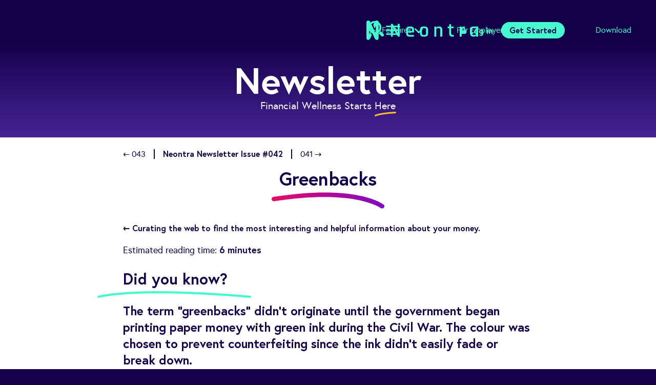

--- FILE ---
content_type: text/html
request_url: https://neontra.com/newsletter/greenbacks-042/
body_size: 28664
content:
<!DOCTYPE html>
<link rel="stylesheet" href="/_astro/404.f4cea15f.css" />
<link rel="stylesheet" href="/_astro/budget.d53aee31.css" />
<link rel="stylesheet" href="/_astro/_page_.28d3228c.css" /><script>!(function(w,p,f,c){c=w[p]=Object.assign(w[p]||{},{"lib":"/~partytown/","debug":false});c[f]=(c[f]||[]).concat(["dataLayer.push"])})(window,'partytown','forward');/* Partytown 0.7.6 - MIT builder.io */
!function(t,e,n,i,r,o,a,d,s,c,p,l){function u(){l||(l=1,"/"==(a=(o.lib||"/~partytown/")+(o.debug?"debug/":""))[0]&&(s=e.querySelectorAll('script[type="text/partytown"]'),i!=t?i.dispatchEvent(new CustomEvent("pt1",{detail:t})):(d=setTimeout(f,1e4),e.addEventListener("pt0",w),r?h(1):n.serviceWorker?n.serviceWorker.register(a+(o.swPath||"partytown-sw.js"),{scope:a}).then((function(t){t.active?h():t.installing&&t.installing.addEventListener("statechange",(function(t){"activated"==t.target.state&&h()}))}),console.error):f())))}function h(t){c=e.createElement(t?"script":"iframe"),t||(c.setAttribute("style","display:block;width:0;height:0;border:0;visibility:hidden"),c.setAttribute("aria-hidden",!0)),c.src=a+"partytown-"+(t?"atomics.js?v=0.7.6":"sandbox-sw.html?"+Date.now()),e.body.appendChild(c)}function f(n,r){for(w(),i==t&&(o.forward||[]).map((function(e){delete t[e.split(".")[0]]})),n=0;n<s.length;n++)(r=e.createElement("script")).innerHTML=s[n].innerHTML,e.head.appendChild(r);c&&c.parentNode.removeChild(c)}function w(){clearTimeout(d)}o=t.partytown||{},i==t&&(o.forward||[]).map((function(e){p=t,e.split(".").map((function(e,n,i){p=p[i[n]]=n+1<i.length?"push"==i[n+1]?[]:p[i[n]]||{}:function(){(t._ptf=t._ptf||[]).push(i,arguments)}}))})),"complete"==e.readyState?u():(t.addEventListener("DOMContentLoaded",u),t.addEventListener("load",u))}(window,document,navigator,top,window.crossOriginIsolated);</script><style>astro-island,astro-slot,astro-static-slot{display:contents}</style><script>(()=>{var e=async t=>{await(await t())()};(self.Astro||(self.Astro={})).only=e;window.dispatchEvent(new Event("astro:only"));})();;(()=>{var d;{let p={0:t=>u(t),1:t=>l(t),2:t=>new RegExp(t),3:t=>new Date(t),4:t=>new Map(l(t)),5:t=>new Set(l(t)),6:t=>BigInt(t),7:t=>new URL(t),8:t=>new Uint8Array(t),9:t=>new Uint16Array(t),10:t=>new Uint32Array(t)},h=t=>{let[e,n]=t;return e in p?p[e](n):void 0},l=t=>t.map(h),u=t=>typeof t!="object"||t===null?t:Object.fromEntries(Object.entries(t).map(([e,n])=>[e,h(n)]));customElements.get("astro-island")||customElements.define("astro-island",(d=class extends HTMLElement{constructor(){super(...arguments);this.hydrate=async()=>{var i;if(!this.hydrator||!this.isConnected)return;let e=(i=this.parentElement)==null?void 0:i.closest("astro-island[ssr]");if(e){e.addEventListener("astro:hydrate",this.hydrate,{once:!0});return}let n=this.querySelectorAll("astro-slot"),o={},a=this.querySelectorAll("template[data-astro-template]");for(let r of a){let s=r.closest(this.tagName);s!=null&&s.isSameNode(this)&&(o[r.getAttribute("data-astro-template")||"default"]=r.innerHTML,r.remove())}for(let r of n){let s=r.closest(this.tagName);s!=null&&s.isSameNode(this)&&(o[r.getAttribute("name")||"default"]=r.innerHTML)}let c;try{c=this.hasAttribute("props")?u(JSON.parse(this.getAttribute("props"))):{}}catch(r){let s=this.getAttribute("component-url")||"<unknown>",y=this.getAttribute("component-export");throw y&&(s+=` (export ${y})`),console.error(`[hydrate] Error parsing props for component ${s}`,this.getAttribute("props"),r),r}await this.hydrator(this)(this.Component,c,o,{client:this.getAttribute("client")}),this.removeAttribute("ssr"),this.dispatchEvent(new CustomEvent("astro:hydrate"))}}connectedCallback(){!this.hasAttribute("await-children")||this.firstChild?this.childrenConnectedCallback():new MutationObserver((e,n)=>{n.disconnect(),setTimeout(()=>this.childrenConnectedCallback(),0)}).observe(this,{childList:!0})}async childrenConnectedCallback(){let e=this.getAttribute("before-hydration-url");e&&await import(e),this.start()}start(){let e=JSON.parse(this.getAttribute("opts")),n=this.getAttribute("client");if(Astro[n]===void 0){window.addEventListener(`astro:${n}`,()=>this.start(),{once:!0});return}Astro[n](async()=>{let o=this.getAttribute("renderer-url"),[a,{default:c}]=await Promise.all([import(this.getAttribute("component-url")),o?import(o):()=>()=>{}]),i=this.getAttribute("component-export")||"default";if(!i.includes("."))this.Component=a[i];else{this.Component=a;for(let r of i.split("."))this.Component=this.Component[r]}return this.hydrator=c,this.hydrate},e,this)}attributeChangedCallback(){this.hydrate()}},d.observedAttributes=["props"],d))}})();</script><html lang="en-US" class="bg-neontra-blue" prefix="og: https://ogp.me/ns#">
  <head>
    <!-- Google tag (gtag.js) -->
    <script async src="https://www.googletagmanager.com/gtag/js?id=G-C8GC7VBQGJ"></script>

    <script>(function(){const measurementID = "G-C8GC7VBQGJ";

        window.dataLayer = window.dataLayer || [];
        function gtag(){dataLayer.push(arguments);}
        gtag('js', new Date());
        gtag('config', measurementID);
    })();</script>
    <!-- End Google Tag Manager -->

    <!-- Google Tag Manager -->
    <script>(function(){const containerID = "GTM-MKS6GRS5";

      (function(w,d,s,l,i){w[l]=w[l]||[];w[l].push({'gtm.start':
      new Date().getTime(),event:'gtm.js'});var f=d.getElementsByTagName(s)[0],
      j=d.createElement(s),dl=l!='dataLayer'?'&l='+l:'';j.async=true;j.src=
      'https://www.googletagmanager.com/gtm.js?id='+i+dl;f.parentNode.insertBefore(j,f);
      })(window,document,'script','dataLayer',containerID);
    })();</script>
    <!-- End Google Tag Manager -->



    <!-- Imark Schema -->
    <script type="application/ld+json">
    {
        "@context": "http://schema.org",
            "@type": "Organization",
                "name": "Neontra",
                    "url": "https://neontra.com/",
                        "logo": "https://neontra.ca/_astro/neontra-n-rectangular.efccd5a7.png",
                            "contactPoint": [
                                {
                                    "@type": "ContactPoint",
                                    "Emailid": "helpdesk@neontra.com.",
                                    "contactType": "customer service",
                                    "areaServed": [
                                        "USA"
                                    ],
                                    "availableLanguage": [
                                        "English"
                                    ]
                                }
                            ]
    }
    </script>
    <!-- End Imark Schema -->
    
    <meta charset="UTF-8">
    <meta name="viewport" content="width=device-width">
    <link rel="icon" type="image/svg+xml" href="/favicon.svg">
    <link rel="canonical" href="https://neontra.com/newsletter/greenbacks-042/">
    <link rel="sitemap" href="/sitemap-index.xml">
    <meta name="generator" content="Astro v2.10.15">
    <title>Neontra | Greenbacks | Helpful Resources</title>
    <meta name="description" content="ATM | Budgeting Tips | Financial Happiness Index | DINK Lifestyle | Best Income Investments | Financial Baggage">
    <meta name="keywords" content="Personal finance app, money management, spend tracker app, budget planner, financial planning app, budget app, money health check, forecasting, spend analysis, budget app, forecasting, financial goals, txio">
    <meta name="twitter:card" content="summary_large_image">
    <meta name="twitter:site" content="@neontrawealth">
    <meta name="og:title" content="Neontra | Greenbacks | Helpful Resources">
    <meta name="og:description" content="ATM | Budgeting Tips | Financial Happiness Index | DINK Lifestyle | Best Income Investments | Financial Baggage">
    <meta name="og:url" content="https://neontra.com/newsletter/greenbacks-042/">
    <meta name="og:type" content="website">
    <meta name="og:image" content="https://neontra.com/_astro/neontra-n-rectangular.efccd5a7.png">
    <meta name="og:image:alt" content="Neontra">
    <meta name="og:image:type" content="image/png">
    <meta name="og:image:height" content="628">
    <meta name="og:image:width" content="1200">
    <meta name="og:locale" content="en_US">
    <meta name="og:locale:alternate" content="en"><meta name="og:locale:alternate" content="en_CA">
    <meta name="og:site_name" content="Neontra">


    <!-- posthog -->
    <script nonce="Woivs3Yy2pyC8InLFDchqQ==">
    !(function (t, e) {
        var o, n, p, r;
        e.__SV ||
            ((window.posthog = e),
                (e._i = []),
                (e.init = function (i, s, a) {
                    function g(t, e) {
                        var o = e.split(".");
                        2 == o.length && ((t = t[o[0]]), (e = o[1])),
                            (t[e] = function () {
                                t.push([e].concat(Array.prototype.slice.call(arguments, 0)));
                            });
                    }
                    ((p = t.createElement("script")).type = "text/javascript"),
                        (p.async = !0),
                        (p.src = s.api_host + "/static/array.js"),
                        (r = t.getElementsByTagName("script")[0]).parentNode.insertBefore(
                            p,
                            r
                        );
                    var u = e;
                    for (
                        void 0 !== a ? (u = e[a] = []) : (a = "posthog"),
                        u.people = u.people || [],
                        u.toString = function (t) {
                            var e = "posthog";
                            return (
                                "posthog" !== a && (e += "." + a), t || (e += " (stub)"), e
                            );
                        },
                        u.people.toString = function () {
                            return u.toString(1) + ".people (stub)";
                        },
                        o =
                        "capture identify alias people.set people.set_once set_config register register_once unregister opt_out_capturing has_opted_out_capturing opt_in_capturing reset isFeatureEnabled onFeatureFlags".split(
                            " "
                        ),
                        n = 0;
                        n < o.length;
                        n++
                    )
                        g(u, o[n]);
                    e._i.push([i, s, a]);
                }),
                (e.__SV = 1));
    })(document, window.posthog || []);
    posthog.init("phc_oGgJXHGnnblPZkJVgmQsLat5QMiSTu5MtkjbzX0JZwO", {
        api_host: "https://posthog.neontra.ca",
    });
    </script>

    
  </head>
  <body class="overflow-x-hidden" data-pagefind-body>
    <nav class="fixed z-50 flex w-full flex-col items-center bg-gradient-to-b from-neontra-blue to-transparent astro-YMHDP2RL" style="top: 0px">
  <div class="nav-item-wrapper sm:grid-cols[1fr_auto] grid w-full max-w-7xl grid-cols-[1fr_auto] items-center gap-4 px-4 py-6 astro-YMHDP2RL">
    <a href="/" style="grid-area: logo" class="astro-YMHDP2RL">
      <svg data-name="Layer 1" viewBox="0 0 425.68 74.15" width="220" class="text-neontra-green astro-YMHDP2RL" astro-icon="neontra-logo"><path fill="currentColor" d="m34.34 6.21-4.93 11.58 5.32 12.5 4.42-10.4v33.54l-20-47.06c-4.57-9.48-15-6.93-15.46-.16v60.71a.86.86 0 0 0 0 .16c.23 8.17 10.17 10.23 15.46-.16l4.66-11-5.32-12.46-4.17 9.8v-33.2l20 47c5.32 10.47 15.38 8.3 15.47 0V6.19c-.32-6.89-10.87-9.56-15.48 0M102.15 61.37h-4.69a1.13 1.13 0 0 1-1.31-1.29v-46a1.13 1.13 0 0 1 1.28-1.29h4.23a1.75 1.75 0 0 1 1.67.83l18.32 32.86h.31V14.06a1.14 1.14 0 0 1 1.28-1.29h4.69a1.14 1.14 0 0 1 1.28 1.29v46a1.14 1.14 0 0 1-1.28 1.29h-4.08a2.28 2.28 0 0 1-2-1.21l-18.11-32.51h-.3v32.45a1.14 1.14 0 0 1-1.29 1.29M181.89 61.37h-16.33q-5.59 0-8.65-3.1t-3.06-8.64V34.54q0-5.59 3.06-8.65c2-2 4.92-3.06 8.65-3.06h6.2c3.73 0 6.62 1 8.69 3.06s3.1 4.92 3.1 8.65v9.59a1.21 1.21 0 0 1-1.4 1.37h-20.22c-.55 0-.83.25-.83.75v3.25q0 5.52 5.52 5.52h15.27a1.2 1.2 0 0 1 1.36 1.36v3.78c0 .8-.46 1.21-1.36 1.21m-20-21h13.53a.67.67 0 0 0 .76-.76v-4.84a5.83 5.83 0 0 0-1.29-4.2 5.59 5.59 0 0 0-4.15-1.32h-4.16a5.63 5.63 0 0 0-4.16 1.32 5.88 5.88 0 0 0-1.28 4.2v4.86a.67.67 0 0 0 .75.76M224.58 61.37h-6.65q-5.59 0-8.65-3.1t-3.06-8.64V34.54q0-5.59 3.06-8.65c2-2 4.92-3.06 8.65-3.06h6.65c3.68 0 6.56 1 8.65 3.06s3.14 4.92 3.14 8.65v15.09c0 3.68-1 6.55-3.14 8.62s-5 3.1-8.65 3.1m-5.59-6.43h4.61c3.63 0 5.44-1.83 5.44-5.51V34.77q0-5.52-5.44-5.52h-4.61a5.63 5.63 0 0 0-4.16 1.32 5.88 5.88 0 0 0-1.28 4.2v14.66a5.87 5.87 0 0 0 1.28 4.2 5.63 5.63 0 0 0 4.16 1.32M266.22 61.37h-4.76a1.14 1.14 0 0 1-1.31-1.29v-36a1.14 1.14 0 0 1 1.28-1.29h4.76a1.14 1.14 0 0 1 1.29 1.29v2.75h.3q1.81-4 7.63-4h3.33q5.52 0 8.46 3t2.95 8.71v25.54c0 .86-.45 1.29-1.36 1.29h-4.76a1.14 1.14 0 0 1-1.29-1.29V34.84q0-5.6-5.51-5.59h-3.56q-6.19 0-6.19 6.42v24.41a1.14 1.14 0 0 1-1.29 1.29M315.49 29.25h-3.62a1.42 1.42 0 0 1-1-.27 1.29 1.29 0 0 1-.27-.94v-3.93a1.14 1.14 0 0 1 1.29-1.29h3.62a.67.67 0 0 0 .76-.75v-6.8c0-.86.45-1.29 1.36-1.29h4.76a1.14 1.14 0 0 1 1.29 1.29v6.8c0 .5.27.75.83.75h7c.9 0 1.36.44 1.36 1.29v3.93c0 .8-.46 1.21-1.36 1.21h-7c-.56 0-.83.25-.83.76v19.42q0 5.51 5.66 5.51h2.95c.91 0 1.36.43 1.36 1.29v3.93c0 .8-.45 1.21-1.36 1.21h-4.14q-5.6 0-8.77-3t-3.17-8.54V30.01a.67.67 0 0 0-.76-.76M362.05 61.37h-4.77a1.14 1.14 0 0 1-1.28-1.29v-36a1.14 1.14 0 0 1 1.28-1.29h4.77a1.14 1.14 0 0 1 1.28 1.29v2.87h.3a5.94 5.94 0 0 1 2.91-3 10.12 10.12 0 0 1 4.8-1.14h2.81a1.14 1.14 0 0 1 1.28 1.29v3.93c0 1-.43 1.36-1.28 1.21h-4.54q-6.27 0-6.27 6.88v24a1.14 1.14 0 0 1-1.28 1.29M410.34 61.37h-2.95q-5.6 0-8.65-3.1t-3.06-8.64V34.54q0-5.59 3.06-8.65c2-2 4.92-3.06 8.65-3.06h16.93c.91 0 1.36.43 1.36 1.28v36c0 .86-.45 1.29-1.36 1.29h-4.76a1.14 1.14 0 0 1-1.29-1.29v-2.75h-.3q-1.81 4-7.63 4m7.93-12.85v-18.5c0-.51-.27-.76-.83-.76h-9q-5.44 0-5.44 5.59v14.51q0 5.59 5.44 5.59h3.63q6.19 0 6.19-6.42" class="cls-4"/></svg>
    </a>
    <div style="grid-area: nav-buttons" class="hidden flex-row items-center justify-center sm:flex astro-YMHDP2RL">
      <features-button class="text-neontra-green mx-8 cursor-pointer astro-YMHDP2RL">
        <a href="/features" class="inline-block astro-YMHDP2RL">Features</a>
        <img src="/_astro/arrow_down.99641b61.svg" class="inline-block w-5 transition-transform astro-YMHDP2RL">
      </features-button>
      <a class="text-neontra-green mx-8 astro-YMHDP2RL" href="/for-employers">For Employers</a>
      <a class="text-neontra-green mx-8 astro-YMHDP2RL" href="/pricing">Pricing</a>
      <a class="text-neontra-green mx-8 astro-YMHDP2RL" href="/download">Download</a>
    </div>
    <div style="grid-area: login" class="flex flex-row items-center justify-center astro-YMHDP2RL">
      <a class="rounded-full font-bold my-auto bg-transparent text-neontra-green text-base py-1 px-4" href="/app/">
        <span class="relative top-1 inline-flex flex-row astro-YMHDP2RL">
          <svg viewBox="0 0 61.975 75.998" class="text-neontra-green astro-YMHDP2RL" width="24" height="24" astro-icon="login-shield"><defs><clipPath id="astroicon:login-shielda"><path fill="none" d="M0 0h35.512v40.469H0z"/></clipPath></defs><g clip-path="url(#astroicon:login-shielda)" transform="translate(13.234 16.247)"><path fill="#45face" d="M31.706 17.639H29.8v-5.707a12.05 12.05 0 0 0-24.1 0v5.707H3.8A3.8 3.8 0 0 0 0 21.445v15.22a3.8 3.8 0 0 0 3.806 3.8h27.9a3.805 3.805 0 0 0 3.806-3.8v-15.22a3.806 3.806 0 0 0-3.806-3.806m-8.243 0H12.049v-5.707a5.708 5.708 0 0 1 11.414 0Z"/></g></svg>
          Log in
        </span>
      </a>
      <a class="rounded-full font-bold my-auto bg-neontra-green text-neontra-blue text-base py-1 px-4" href="/app/#/register/">Get Started</a>
    </div>
    <div class="flex flex-row gap-4 astro-YMHDP2RL" style="grid-area: menu">
      <search-button class="cursor-pointer astro-YMHDP2RL">
        <div class="w-[36px] flex justify-end astro-YMHDP2RL">
          <svg xml:space="preserve" fill="#45face" stroke="#45face" viewBox="0 0 49.999 49.999" style="grid-area: menu" width="30" class="text-neontra-green burger-menu astro-YMHDP2RL" astro-icon="magnifyingGlass-Icon"><path d="m48.681 42.295-8.925-8.904c-.045-.045-.098-.078-.145-.11a21.653 21.653 0 0 1-2.843 3.487 21.27 21.27 0 0 1-3.501 2.845c.044.046.077.1.122.144l8.907 8.924a4.52 4.52 0 0 0 6.383 0 4.525 4.525 0 0 0 .002-6.386zM35.496 6.079c-8.108-8.106-21.298-8.106-29.407.002-8.117 8.106-8.118 21.306-.006 29.415 8.112 8.105 21.305 8.105 29.413-.001 8.108-8.108 8.107-21.309 0-29.416zM9.905 31.678c-6.003-6.003-6.001-15.776.002-21.773 6.003-6.002 15.77-6.002 21.771-.003 5.999 6 5.997 15.762 0 21.774-6.002 5.984-15.768 6.006-21.773.002z"/><path d="M14.18 22.464c-.441-1.812-2.257-4.326-3.785-3.525-1.211.618-.87 3.452-.299 5.128 2.552 7.621 11.833 9.232 12.798 8.268.949-.948-6.966-2.7-8.714-9.871z"/></svg>
        </div>
        <svg viewBox="0 0 24 24" width="36" class="text-neontra-green burger-menu hidden astro-YMHDP2RL" astro-icon="mdi:close"><path fill="currentColor" d="M19 6.41 17.59 5 12 10.59 6.41 5 5 6.41 10.59 12 5 17.59 6.41 19 12 13.41 17.59 19 19 17.59 13.41 12 19 6.41z"/></svg>
      </search-button>
      <burger-button class="cursor-pointer astro-YMHDP2RL">
        <svg viewBox="0 0 24 24" width="36" class="text-neontra-green burger-menu astro-YMHDP2RL" astro-icon="mdi:menu"><path fill="currentColor" d="M3 6h18v2H3V6m0 5h18v2H3v-2m0 5h18v2H3v-2z"/></svg>
        <svg viewBox="0 0 24 24" width="36" class="text-neontra-green burger-menu hidden astro-YMHDP2RL" astro-icon="mdi:close"><path fill="currentColor" d="M19 6.41 17.59 5 12 10.59 6.41 5 5 6.41 10.59 12 5 17.59 6.41 19 12 13.41 17.59 19 19 17.59 13.41 12 19 6.41z"/></svg>
      </burger-button>
    </div>
  </div>
  <features-modal class="relative w-full text-white opacity-0 invisible transition-opacity astro-YMHDP2RL">
    <div class="grid grid-cols-3 rounded-3xl bg-neontra-blue border-neontra-green border-2 absolute left-1/2 -translate-x-1/2 top-0 w-3/5 p-10 astro-YMHDP2RL">
      <a href="/features#aggregation" class="p-4 rounded-md features-box astro-YMHDP2RL">
        <p class="text-3xl mb-6 astro-YMHDP2RL">Aggregation</p>
        <p class="astro-YMHDP2RL">All your accounts and data in one place</p>
      </a>
      <a href="/features#tracking" class="p-4 rounded-md features-box astro-YMHDP2RL">
        <p class="text-3xl mb-6 astro-YMHDP2RL">Tracking</p>
        <ul class="list-disc list-outside translate-x-3.5 astro-YMHDP2RL">
          <li class="astro-YMHDP2RL">Net Worth</li>
          <li class="astro-YMHDP2RL">Spending</li>
          <li class="astro-YMHDP2RL">Investments</li>
          <li class="astro-YMHDP2RL">Debt</li>
        </ul>
      </a>
      <a href="/features#budget" class="p-4 rounded-md features-box astro-YMHDP2RL">
        <p class="text-3xl mb-6 astro-YMHDP2RL">Budget</p>
        <p class="astro-YMHDP2RL">Easy-to-use budgeting helps you stay on target with your spending</p>
      </a>
      <a href="/features#insights" class="p-4 rounded-md features-box astro-YMHDP2RL">
        <p class="text-3xl mb-6 astro-YMHDP2RL">Insight</p>
        <p class="astro-YMHDP2RL">Insight and analysis into your finances, customized just for you</p>
      </a>
      <a href="/features#planning" class="p-4 rounded-md features-box astro-YMHDP2RL">
        <p class="text-3xl mb-6 astro-YMHDP2RL">Planning</p>
        <p class="astro-YMHDP2RL">Create a financial plan, and track your progress in real-time</p>
      </a>
      <a href="/features#security" class="p-4 rounded-md features-box astro-YMHDP2RL">
        <p class="text-3xl mb-6 astro-YMHDP2RL">Security</p>
        <p class="astro-YMHDP2RL">SOC2 certified since 2018, the same security certification required for banks</p>
        <!-- <ul class="list-disc list-outside translate-x-3.5">
          <li>SOC2 certified since 2018</li>
          <li>The same security certification required for banks</li>
        </ul> -->
      </a>
    </div>
  </features-modal>
  <burger-menu class="h-0 w-full overflow-y-hidden text-center text-white astro-YMHDP2RL">
    <ul class="mt-8 flex h-full w-full flex-col gap-x-4 gap-y-6 px-4 pb-16 text-xl font-bold sm:gap-y-8 sm:text-2xl md:gap-y-10 md:text-3xl astro-YMHDP2RL">
      <li class="astro-YMHDP2RL"><a href="/features/" class="astro-YMHDP2RL">Features</a></li>
      <li class="astro-YMHDP2RL"><a href="/pricing/" class="astro-YMHDP2RL">Pricing</a></li>
      <li class="astro-YMHDP2RL"><a href="/sign-up/" class="astro-YMHDP2RL">Sign Up</a></li>
      <li class="astro-YMHDP2RL"><a href="/download/" class="astro-YMHDP2RL">Download</a></li>
      <li class="astro-YMHDP2RL"><a href="/knowledge-centre/" class="astro-YMHDP2RL">Knowledge Center</a></li>
      <li class="astro-YMHDP2RL"><a href="/compare/" class="astro-YMHDP2RL">Compare</a></li>
      <li class="astro-YMHDP2RL"><a href="/neontra-for-business/" class="astro-YMHDP2RL">Neontra for Business</a></li>
      <li class="astro-YMHDP2RL"><a href="/about/" class="astro-YMHDP2RL">About</a></li>
      <li class="astro-YMHDP2RL"><a href="/support/" class="astro-YMHDP2RL">Support</a></li>
    </ul>
  </burger-menu>
  <search-menu class="h-0 w-full overflow-y-hidden text-center text-white astro-YMHDP2RL">
    <script src="/pagefind/pagefind-ui.js"></script>
<link href="/pagefind/pagefind-ui.css" rel="stylesheet">

<div id="search" class="mx-auto h-full max-w-[900px] overflow-y-auto p-6">
</div>
<script>
  function initPagefind() {
    new PagefindUI({
      element: "#search",
      showSubResults: true,
      showImages: false,
      pageSize: 3,
    });
    document.getElementsByClassName("pagefind-ui__search-input")[0].placeholder = "Search Neontra";
  }
  if (document.readyState !== "loading") {
    initPagefind();
  } else {
    window.addEventListener("DOMContentLoaded", () => {
      initPagefind();
    });
  }
</script>
  </search-menu>
</nav>
<script defer>
  const nav = document.querySelector("nav");
  const featuresButton = document.querySelector("features-button")
  const featuresModal = document.querySelector("features-modal")
  const searchButton = document.querySelector("search-button")
  const searchMenu = document.querySelector("search-menu")
  const burgerButton = document.querySelector("burger-button")
  const burgerMenu = document.querySelector("burger-menu")
  let lastScrollTop = 0;
  var isModalLocked = false;

  window.addEventListener("scroll", () => {
      const st = window.scrollY || document.documentElement.scrollTop;
      closeModal(true);
      if (st > lastScrollTop) {
        nav.style.top = `-${nav.offsetHeight}px`;
      } else {
        nav.style.top = "0px";
      }
      lastScrollTop = st <= 0 ? 0 : st;
  });

  function disableModal() {
    // Makes the modal un-clickable to allow the user to interact with the page content undereath.
    if (featuresModal.classList.contains("opacity-0")) {
      featuresModal.classList.add("invisible")
    }
  }
  
  function openModal() {
    featuresModal.classList.remove("invisible");
    isModalLocked = true;
    featuresModal.classList.remove("opacity-0");
    featuresButton.children[1].classList.add("rotate-180");
  }

  function closeModal(overrideLock=false) {
    isModalLocked = false;
    // If overrideLock is true, the modal closes instantly instead of waiting for 200ms
    setTimeout(() => {
      if (!isModalLocked || overrideLock) {
        featuresModal.classList.add("opacity-0");
        featuresButton.children[1].classList.remove("rotate-180");  
      }
    }, overrideLock ? 0 : 200);
  }   

  function toggleMenu(menu) {
    const button = menu === burgerMenu ? burgerButton : searchButton;
    const otherMenu = menu === burgerMenu ? searchMenu : burgerMenu;
    const otherButton = menu === burgerMenu ? searchButton : burgerButton;
    var closedOtherMenu = false;
    if (otherMenu.classList.contains("h-screen")) {
      otherMenu.classList.remove("h-screen");
      otherMenu.classList.add("h-0");
      otherButton.children[0].classList.remove("hidden");
      otherButton.children[1].classList.add("hidden");
      closedOtherMenu = true;
    }
    // Waits for the other menu to close, if we just closed it. Otherwise, does not wait.
    setTimeout(() => {
      if (menu.classList.contains("h-0")) { // if the menu is closed, open it
        // Extends the menu to full height
        menu.classList.remove("h-0");
        menu.classList.add("h-screen");
        // Switches the icon in the top right
        button.children[0].classList.add("hidden");
        button.children[1].classList.remove("hidden");
        // Closes the other menu if it's open
        // Finally, disable the nav gradient
        nav.classList.add("h-[100vh]");
        nav.classList.remove("to-transparent");
        nav.classList.add("to-[#3a1c80]");
      } else { // otherwise, the menu is open so close it
        // Hides the menu
        menu.classList.add("h-0");
        menu.classList.remove("h-screen")
        // Switches the icon in the top right
        button.children[0].classList.remove("hidden");
        button.children[1].classList.add("hidden");
        // Finally, re-add the nav gradient
        nav.classList.remove("h-[100vh]");
        nav.classList.remove("to-[#3a1c80]");
        nav.classList.add("to-transparent");
      }
    }, closedOtherMenu ? 100 : 0);
  }

    class SearchButton extends HTMLElement {
    constructor() {
      super();
      this.addEventListener("click", () => toggleMenu(searchMenu))
    }
  }
  class BurgerButton extends HTMLElement {
    constructor() {
      super();
      this.addEventListener("click", () => toggleMenu(burgerMenu))
    }
  }
  class FeaturesButton extends HTMLElement {
    constructor() {
      super();
      this.addEventListener("mouseenter", () => openModal());
      this.addEventListener("mouseleave", () => closeModal());
    }
  }
  class FeaturesModal extends HTMLElement {
    constructor() {
      super();
      this.addEventListener("mouseenter", () => isModalLocked = true);
      this.addEventListener("mouseleave", () => closeModal());
      this.addEventListener("transitionend", () => disableModal());
    }
  }
  customElements.define("features-button", FeaturesButton);
  customElements.define("features-modal", FeaturesModal);
  customElements.define("search-button", SearchButton);
  customElements.define("burger-button", BurgerButton);
</script>
    <div class="w-full pt-10">
          <div class="h-10"></div>
          <div class="from-neontra-blue flex h-full flex-col items-center gap-10 bg-gradient-to-b to-[#452394] px-4 pt-10 pb-12">
            <h1 class="flex flex-row items-center gap-3 text-center text-5xl font-bold text-white md:text-7xl">
              Newsletter
            </h1>
            <h3 class="text-white text-xl max-w-4xl text-center mx-16">
              Financial Wellness Starts <span class="relative inline-flex flex-col max-md:leading-[1.9]">
  
                Here
              
  <svg viewBox="0 0 140.709 29.357" width="42" style="transform:rotate(0deg);left:0px;top:calc(2rem + -6px)" class="absolute" astro-icon="underline-yellow/underline-1"><path fill="#ffc132" d="M5.004 29.358a5 5 0 0 1-4.606-3.049 5 5 0 0 1 2.651-6.556C26.149 9.959 70.711 3.313 135.499 0v.018a5.013 5.013 0 0 1 5.072 3.85 4.957 4.957 0 0 1-3.658 5.989l-.038.009a5.171 5.171 0 0 1-1.031.13C72.316 13.252 28.951 19.632 6.95 28.961a4.994 4.994 0 0 1-1.946.397Z"/></svg>
</span>
            </h3>
          </div>
          
  
        <div class="text-neontra-blue flex w-full justify-center bg-white">
          <div class="mt-5 mb-10 flex w-full max-w-4xl flex-col gap-4 px-4">
            <p class="text-1xl px-8">
              <a href="/newsletter/mental-health-and-material-wealth-043/" class="items-center gap-2 hover:underline  text-current" target="" rel="">← 043</a>
              <span class="mr-4 ml-3 inline border-l-2 border-solid border-l-current"></span>
              <span class="font-bold">Neontra Newsletter Issue #042</span>
              
                  <span class="mr-4 ml-3 inline border-l-2 border-solid border-l-current"></span>
                  <a href="/newsletter/financial-happiness-041/" class="items-center gap-2 hover:underline  text-current" target="" rel="">041 →</a>
                
            </p>
            <div class="text-center">
              <h3 class="mx-auto mt-4 self-start px-8 text-4xl font-bold">
                <astro-island uid="LU7ng" component-url="/_astro/UnderlinedTitle.2f242f86.js" component-export="default" renderer-url="/_astro/client.fe332669.js" props="{&quot;title&quot;:[0,&quot;Greenbacks&quot;]}" ssr="" client="only" opts="{&quot;name&quot;:&quot;UnderlinedTitle&quot;,&quot;value&quot;:true}"></astro-island>
              </h3>
            </div>
            <a class="px-8 text-base font-bold hover:underline" href="/newsletter/">
              &#8592; Curating the web to find the most interesting and helpful
              information about your money.
            </a>
            <p class="pl-8 mt-4 text-lg">Estimated reading time: <span class="font-bold">6 minutes</span></p>
            <div class="rounded-lg px-8 py-6 ">
  <span class="relative inline-flex flex-col mb-5">
  
        <a href="/newsletter/section/did-you-know/" class="mb-2">
          <h2 class="text-3xl font-bold">Did you know?</h2>
        </a>
      
  <svg viewBox="0 0 745.714 30.701" width="300" style="transform:rotate(0deg);left:-50px;top:calc(2rem + 10px)" class="absolute" astro-icon="underline-green/underline-19"><path fill="#45face" d="M4.996 30.701a5 5 0 0 1-4.879-3.93 5 5 0 0 1 3.812-5.955c212.018-46.543 732-.566 737.232-.1a5 5 0 0 1 4.532 5.428 5 5 0 0 1-5.428 4.533c-5.212-.469-523.671-46.3-734.193-.1a4.969 4.969 0 0 1-1.076.124Z"/></svg>
</span><p class="mb-5 whitespace-pre-line text-2xl font-bold"> The term &quot;greenbacks&quot; didn&#39;t originate until the government began printing paper money with green ink during the Civil War. The colour was chosen to prevent counterfeiting since the ink didn&#39;t easily fade or break down.</p>
  <a href="/#cashflow" class="items-center gap-2 hover:underline  font-bold text-current" target="_blank" rel="noopener noreferrer">Learn how to start monitoring all your cash with Neontra →</a>

</div><div class="rounded-lg px-8 py-6 bg-slate-200">
  <a href="/newsletter/section/word-of-the-week/">
        <h3 class="mb-2 font-bold">Word of the week</h3>
      </a><h4 class="mb-4 text-3xl font-bold">ATM</h4>
  <p class="mb-3 whitespace-pre-line text-lg">An &quot;automated teller machine,&quot; or (ATM) is a machine that lets bank customers perform basic transactions, such as deposits and withdrawals.

They are usually located in a wall outside of a bank or shop.

Be careful of ATM fees.</p>
  <a href="/#cashflow" class="items-center gap-2 hover:underline  font-bold text-current" target="_blank" rel="noopener noreferrer">Do you know how much you are paying in ATM fees? →</a><br><div class="mt-2 flex flex-row flex-wrap gap-2">
          
          <a href="/personal-finance/topic/expense-tracking/" class="text-neontra-blue nline-block rounded-full bg-slate-100 bg-opacity-80 px-4 py-0 font-bold">
                  Expense Tracking
                </a><a href="/personal-finance/topic/cash-flow/" class="text-neontra-blue nline-block rounded-full bg-slate-100 bg-opacity-80 px-4 py-0 font-bold">
                  Cash Flow
                </a>
        </div>

</div><div class="rounded-lg px-8 py-6 ">
  <a href="" class="mb-5">
        <h3 class="mb-5 text-2xl font-bold">Budgeting</h3>
      </a><div class="mb-4">
    <div class="block rich-text undefined"><p><strong>Four Tips For Budgeting In The Modern World from Liz Frazier @Forbes</strong></p>
<ul>
<li>Don’t be scared of change</li>
<li>RE-Categorize your spending</li>
<li>Cut the right expenses</li>
<li>Budgeting is a practice</li>
</ul>
</div>
  </div>
  <a href="https://www.forbes.com/sites/lizfrazierpeck/2023/10/16/four-tips-for-budgeting-in-the-modern-world/?sh=fedbd953ecc2" class="items-center gap-2 hover:underline  font-bold text-current" target="_blank" rel="noopener noreferrer">Learn more details from Liz Frazier a Fee-Only Certified Financial Planner, Author &amp; FinLit Advocate →</a><div class="mt-2 flex flex-row flex-wrap gap-2">
          
          <a href="/personal-finance/topic/financial-wellness/" class="text-neontra-blue nline-block rounded-full bg-slate-100 bg-opacity-80 px-4 py-0 font-bold">
                  Financial Wellness
                </a><a href="/personal-finance/topic/expense-tracking/" class="text-neontra-blue nline-block rounded-full bg-slate-100 bg-opacity-80 px-4 py-0 font-bold">
                  Expense Tracking
                </a><a href="/personal-finance/topic/budgeting/" class="text-neontra-blue nline-block rounded-full bg-slate-100 bg-opacity-80 px-4 py-0 font-bold">
                  Budgeting
                </a>
        </div>

</div><div class="rounded-lg px-8 py-6 bg-gradient-to-r from-[#e90971] to-[#8b03cf] text-white">
  <a href="/newsletter/section/quote-of-the-week/">
        <h3 class="mb-4 font-bold">Quote of the week</h3>
      </a><p class="mb-4 whitespace-pre-line text-3xl font-bold">"If you’re saving, you’re succeeding"</p>
  <p class="text-right text-2xl font-bold">- Steve Burkholder</p>
  

</div><div class="rounded-lg px-8 py-6 font-bold">
  <span class="relative inline-flex flex-col mb-5">
  
        <a href="/newsletter/section/infographic-of-the-week/" class="mb-2">
          <h3>Infographic of the week</h3>
        </a>
      
  <svg viewBox="0 0 432.824 58.182" width="200" style="transform:rotate(0deg);left:-20px;top:calc(2rem + 0px)" class="absolute" astro-icon="underline-green/underline-14"><path fill="#45face" d="M427.82 58.181a5 5 0 0 0 4.538-2.895 5 5 0 0 0-2.427-6.643c-60.195-27.973-243.525-72.775-426-32.723a5 5 0 0 0-3.812 5.955 5 5 0 0 0 5.956 3.811c178.231-39.117 362.806 5.613 419.644 32.027a4.987 4.987 0 0 0 2.101.468Z"/></svg>
</span><h4 class="mb-8 whitespace-pre-line text-4xl">The Happiness Index</h4>
  <p class="mb-4 whitespace-pre-line">Across generations, Americans are tending to find happiness in areas other than their finances. The financial situation is especially challenging for Gen Z and X; less than half report being satisfied with their finances.</p>
  <a href="https://www.visualcapitalist.com/sp/reach-financial-happiness/" target="_blank" rel="noopener noreferrer">
          <img class="mb-4" src="https://strapi.neontra.ca/uploads/2_determining_route_1553x2048_1b7616ac64.jpeg" alt="The Happiness Index" width="100%" height="auto">
        </a><a href="https://www.visualcapitalist.com/sp/reach-financial-happiness/" class="items-center gap-2 hover:underline  font-bold text-current" target="_blank" rel="noopener noreferrer">How, then, can someone stay on the road to financial happiness?  →</a><br><div class="mt-2 flex flex-row flex-wrap gap-2">
          
          <a href="/personal-finance/topic/financial-wellness/" class="text-neontra-blue nline-block rounded-full bg-slate-100 bg-opacity-80 px-4 py-0 font-bold">
                  Financial Wellness
                </a>
        </div>

</div><div class="rounded-lg px-8 py-6 ">
  <span class="relative inline-flex flex-col -mb-14">
  
        <a href="/newsletter/section/saving/" class="mb-2">
          <h3 class="font-bold">Saving</h3>
        </a>
      
  <svg viewBox="0 0 282.821 52.924" width="150" style="transform:rotate(0deg);left:-40px;top:calc(2rem + 0px)" class="absolute" astro-icon="underline-green/underline-9"><path fill="#45face" d="M5.006 52.921a4.992 4.992 0 0 1-4.033-2.037 5 5 0 0 1 1.06-6.984c3.651-2.691 91.552-65.559 276.576-36.033a5 5 0 0 1 4.149 5.725 5 5 0 0 1-5.726 4.15C96.532-11.058 8.824 51.322 7.959 51.955a4.986 4.986 0 0 1-2.953.966Z"/></svg>
</span><p class="mb-4 whitespace-pre-line text-3xl font-bold">
    <span>The appeal of the DINK lifestyle – that’s double income, no kids – might seem obvious. But having more control over your life and finances comes with questions about your social safety net in retirement.</span>
  </p>
  <a href="https://www.theglobeandmail.com/podcasts/article-dual-income-no-kids-how-much-more-fun-are-they-having/" target="_blank" rel="noopener noreferrer">
          <img class="mb-4" src="https://strapi.neontra.ca/uploads/Podcast_img_ca9e151065.png" alt="Saving" width="90%" height="auto">
        </a><a href="https://www.theglobeandmail.com/podcasts/article-dual-income-no-kids-how-much-more-fun-are-they-having/" class="items-center gap-2 hover:underline  font-bold text-current" target="_blank" rel="noopener noreferrer">Stress Test Podcast: Rob Carrick and Roma Luciw on the dual income, no kids lifestyle →</a><br><div class="mt-2 flex flex-row flex-wrap gap-2">
          
          <a href="/personal-finance/topic/financial-planning/" class="text-neontra-blue nline-block rounded-full bg-slate-100 bg-opacity-80 px-4 py-0 font-bold">
                  Financial Planning
                </a><a href="/personal-finance/topic/podcasts/" class="text-neontra-blue nline-block rounded-full bg-slate-100 bg-opacity-80 px-4 py-0 font-bold">
                  Podcasts
                </a>
        </div>

</div><div class="rounded-lg px-8 py-6 bg-gradient-to-r from-[#4664f6] to-[#0cadff] text-white">
  <a href="/newsletter/section/investing/">
        <h3 class="mb-3 font-bold">Investing</h3>
      </a><h2 class="mb-3 whitespace-pre-line text-3xl">Here Are Barron’s 12 Best Income Investments for the New Year</h2>
  <p class="mb-3 whitespace-pre-line">What looked to be another bond-market tragedy morphed into a feel-good story following a volatile round trip in 2023 that ended with a historic Treasury rally. Yet, opportunities still abound for income-seeking investors.</p>
  <a href="https://www.barrons.com/articles/best-income-investments-bc965589" class="items-center gap-2 hover:underline  font-bold text-current" target="_blank" rel="noopener noreferrer">  Andrew Bary: Stocks with dividends lead our annual listing. Energy pipelines and utilities also look like good bets. →</a><br><div class="mt-2 flex flex-row flex-wrap gap-2">
          
          <a href="/personal-finance/topic/mutual-funds/" class="text-neontra-blue nline-block rounded-full bg-slate-100 bg-opacity-80 px-4 py-0 font-bold">
                  Mutual Funds
                </a><a href="/personal-finance/topic/stocks/" class="text-neontra-blue nline-block rounded-full bg-slate-100 bg-opacity-80 px-4 py-0 font-bold">
                  Stocks
                </a><a href="/personal-finance/topic/etfs/" class="text-neontra-blue nline-block rounded-full bg-slate-100 bg-opacity-80 px-4 py-0 font-bold">
                  ETFs
                </a>
        </div>

</div><div class="rounded-lg px-8 py-6 ">
  <span class="relative inline-flex flex-col -mb-14">
  
        <a href="/newsletter/section/serious-stuff/" class="mb-2">
          <h3 class="font-bold">Serious stuff</h3>
        </a>
      
  <svg viewBox="0 0 282.821 52.924" width="150" style="transform:rotate(0deg);left:-40px;top:calc(2rem + 0px)" class="absolute" astro-icon="underline-green/underline-9"><path fill="#45face" d="M5.006 52.921a4.992 4.992 0 0 1-4.033-2.037 5 5 0 0 1 1.06-6.984c3.651-2.691 91.552-65.559 276.576-36.033a5 5 0 0 1 4.149 5.725 5 5 0 0 1-5.726 4.15C96.532-11.058 8.824 51.322 7.959 51.955a4.986 4.986 0 0 1-2.953.966Z"/></svg>
</span><p class="mb-4 whitespace-pre-line text-3xl font-bold">
    <span>Jessica Lutz @ Forbes: How I Worked Through My Financial Baggage And Got Serious About Saving Money</span>
  </p>
  <a href="https://www.forbes.com/sites/jessicalutz/2017/11/16/how-i-worked-through-my-financial-baggage-and-got-serious-about-saving-money/?sh=14f04a4c6bca" class="items-center gap-2 hover:underline  font-bold text-current" target="_blank" rel="noopener noreferrer">This is all temporary and you can figure it out →</a><br><div class="mt-2 flex flex-row flex-wrap gap-2">
          
          <a href="/personal-finance/topic/personal-finance/" class="text-neontra-blue nline-block rounded-full bg-slate-100 bg-opacity-80 px-4 py-0 font-bold">
                  Personal Finance
                </a><a href="/personal-finance/topic/debt/" class="text-neontra-blue nline-block rounded-full bg-slate-100 bg-opacity-80 px-4 py-0 font-bold">
                  Debt
                </a>
        </div>

</div><div class="rounded-lg px-8 py-6 bg-gradient-to-r from-[#26cf8f] to-[#3ae7be] font-bold">
  <a href="/newsletter/section/fun-stuff/">
        <h3 class="mb-3">Fun stuff</h3>
      </a><h2 class="mb-3 text-3xl">
    "<span class="whitespace-pre-line">I&#39;ll buy you a diamond ring, my friend
If it makes you feel alright
I&#39;ll get you anything, my friend
If it makes you feel alright</span>"
  </h2>
  <p>Which artist is #1 on our Neontrack playlist this week?</p><div class="flex justify-around py-6">
    <a href="https://open.spotify.com/playlist/6IDgtgdMbSNgQbluYo4vbf" class="items-center gap-2 hover:underline  font-bold flex flex-col text-current" target="_blank" rel="noopener noreferrer">
          <img src="https://strapi.neontra.ca/uploads/Screen_Shot_2023_08_17_at_8_04_52_PM_3121c32a18.png" alt="Willie Nelson" class="mb-2 h-28 w-28 rounded-full">
          <br>
        Willie Nelson</a><a href="https://open.spotify.com/playlist/6IDgtgdMbSNgQbluYo4vbf" class="items-center gap-2 hover:underline  font-bold flex flex-col text-current" target="_blank" rel="noopener noreferrer">
          <img src="https://strapi.neontra.ca/uploads/Rolling_Stones_1b898dcb32.png" alt="The Rolling Stones" class="mb-2 h-28 w-28 rounded-full">
          <br>
        The Rolling Stones</a><a href="https://open.spotify.com/playlist/6IDgtgdMbSNgQbluYo4vbf" class="items-center gap-2 hover:underline  font-bold flex flex-col text-current" target="_blank" rel="noopener noreferrer">
          <img src="https://strapi.neontra.ca/uploads/Screen_Shot_2023_04_03_at_4_57_30_PM_84afba5e41.png" alt="The Beatles" class="mb-2 h-28 w-28 rounded-full">
          <br>
        The Beatles</a>
  </div>
  <div class="flex gap-4">
    <svg viewBox="0 0 24 24" width="50" height="50" astro-icon="mdi:spotify"><path fill="currentColor" d="M17.9 10.9C14.7 9 9.35 8.8 6.3 9.75c-.5.15-1-.15-1.15-.6-.15-.5.15-1 .6-1.15 3.55-1.05 9.4-.85 13.1 1.35.45.25.6.85.35 1.3-.25.35-.85.5-1.3.25m-.1 2.8c-.25.35-.7.5-1.05.25-2.7-1.65-6.8-2.15-9.95-1.15-.4.1-.85-.1-.95-.5-.1-.4.1-.85.5-.95 3.65-1.1 8.15-.55 11.25 1.35.3.15.45.65.2 1m-1.2 2.75c-.2.3-.55.4-.85.2-2.35-1.45-5.3-1.75-8.8-.95-.35.1-.65-.15-.75-.45-.1-.35.15-.65.45-.75 3.8-.85 7.1-.5 9.7 1.1.35.15.4.55.25.85M12 2A10 10 0 0 0 2 12a10 10 0 0 0 10 10 10 10 0 0 0 10-10A10 10 0 0 0 12 2z"/></svg>
    <div>
      <a href="https://open.spotify.com/playlist/6IDgtgdMbSNgQbluYo4vbf" class="items-center gap-2 hover:underline  font-bold text-current" target="_blank" rel="noopener noreferrer">Music About Money →</a>
      <p>
        Listen to our Neontrack playlist when you have music and money on your
        mind.
      </p>
    </div>
  </div>
  <br><div class="mt-2 flex flex-row flex-wrap gap-2">
          
          <a href="/personal-finance/topic/neontracks/" class="text-neontra-blue nline-block rounded-full bg-slate-100 bg-opacity-80 px-4 py-0 font-bold">
                  Neontracks
                </a>
        </div>

</div>
            <p class="text-1xl mt-4 px-8">
              <a href="/newsletter/mental-health-and-material-wealth-043/" class="items-center gap-2 hover:underline  text-current" target="" rel="">← 043</a>
              <span class="mr-4 ml-3 inline border-l-2 border-solid border-l-current"></span>
              <span class="font-bold">Neontra Newsletter Issue #042</span>
              
                  <span class="mr-4 ml-3 inline border-l-2 border-solid border-l-current"></span>
                  <a href="/newsletter/financial-happiness-041/" class="items-center gap-2 hover:underline  text-current" target="" rel="">041 →</a>
                
            </p>
          </div>
        </div>
      

        </div>
    <footer class="bg-[#462495]">
  <div class="flex flex-row flex-wrap justify-center gap-10 bg-[#3f1b82] p-10">
    <div class="flex flex-col flex-wrap gap-20" style="align-items: center; justify-content: start; margin-top: 2.5%;">
      <a href="/" style="grid-area: logo">
        <svg data-name="Layer 1" viewBox="0 0 425.68 74.15" width="320" class="text-neontra-green" astro-icon="neontra-logo"><path fill="currentColor" d="m34.34 6.21-4.93 11.58 5.32 12.5 4.42-10.4v33.54l-20-47.06c-4.57-9.48-15-6.93-15.46-.16v60.71a.86.86 0 0 0 0 .16c.23 8.17 10.17 10.23 15.46-.16l4.66-11-5.32-12.46-4.17 9.8v-33.2l20 47c5.32 10.47 15.38 8.3 15.47 0V6.19c-.32-6.89-10.87-9.56-15.48 0M102.15 61.37h-4.69a1.13 1.13 0 0 1-1.31-1.29v-46a1.13 1.13 0 0 1 1.28-1.29h4.23a1.75 1.75 0 0 1 1.67.83l18.32 32.86h.31V14.06a1.14 1.14 0 0 1 1.28-1.29h4.69a1.14 1.14 0 0 1 1.28 1.29v46a1.14 1.14 0 0 1-1.28 1.29h-4.08a2.28 2.28 0 0 1-2-1.21l-18.11-32.51h-.3v32.45a1.14 1.14 0 0 1-1.29 1.29M181.89 61.37h-16.33q-5.59 0-8.65-3.1t-3.06-8.64V34.54q0-5.59 3.06-8.65c2-2 4.92-3.06 8.65-3.06h6.2c3.73 0 6.62 1 8.69 3.06s3.1 4.92 3.1 8.65v9.59a1.21 1.21 0 0 1-1.4 1.37h-20.22c-.55 0-.83.25-.83.75v3.25q0 5.52 5.52 5.52h15.27a1.2 1.2 0 0 1 1.36 1.36v3.78c0 .8-.46 1.21-1.36 1.21m-20-21h13.53a.67.67 0 0 0 .76-.76v-4.84a5.83 5.83 0 0 0-1.29-4.2 5.59 5.59 0 0 0-4.15-1.32h-4.16a5.63 5.63 0 0 0-4.16 1.32 5.88 5.88 0 0 0-1.28 4.2v4.86a.67.67 0 0 0 .75.76M224.58 61.37h-6.65q-5.59 0-8.65-3.1t-3.06-8.64V34.54q0-5.59 3.06-8.65c2-2 4.92-3.06 8.65-3.06h6.65c3.68 0 6.56 1 8.65 3.06s3.14 4.92 3.14 8.65v15.09c0 3.68-1 6.55-3.14 8.62s-5 3.1-8.65 3.1m-5.59-6.43h4.61c3.63 0 5.44-1.83 5.44-5.51V34.77q0-5.52-5.44-5.52h-4.61a5.63 5.63 0 0 0-4.16 1.32 5.88 5.88 0 0 0-1.28 4.2v14.66a5.87 5.87 0 0 0 1.28 4.2 5.63 5.63 0 0 0 4.16 1.32M266.22 61.37h-4.76a1.14 1.14 0 0 1-1.31-1.29v-36a1.14 1.14 0 0 1 1.28-1.29h4.76a1.14 1.14 0 0 1 1.29 1.29v2.75h.3q1.81-4 7.63-4h3.33q5.52 0 8.46 3t2.95 8.71v25.54c0 .86-.45 1.29-1.36 1.29h-4.76a1.14 1.14 0 0 1-1.29-1.29V34.84q0-5.6-5.51-5.59h-3.56q-6.19 0-6.19 6.42v24.41a1.14 1.14 0 0 1-1.29 1.29M315.49 29.25h-3.62a1.42 1.42 0 0 1-1-.27 1.29 1.29 0 0 1-.27-.94v-3.93a1.14 1.14 0 0 1 1.29-1.29h3.62a.67.67 0 0 0 .76-.75v-6.8c0-.86.45-1.29 1.36-1.29h4.76a1.14 1.14 0 0 1 1.29 1.29v6.8c0 .5.27.75.83.75h7c.9 0 1.36.44 1.36 1.29v3.93c0 .8-.46 1.21-1.36 1.21h-7c-.56 0-.83.25-.83.76v19.42q0 5.51 5.66 5.51h2.95c.91 0 1.36.43 1.36 1.29v3.93c0 .8-.45 1.21-1.36 1.21h-4.14q-5.6 0-8.77-3t-3.17-8.54V30.01a.67.67 0 0 0-.76-.76M362.05 61.37h-4.77a1.14 1.14 0 0 1-1.28-1.29v-36a1.14 1.14 0 0 1 1.28-1.29h4.77a1.14 1.14 0 0 1 1.28 1.29v2.87h.3a5.94 5.94 0 0 1 2.91-3 10.12 10.12 0 0 1 4.8-1.14h2.81a1.14 1.14 0 0 1 1.28 1.29v3.93c0 1-.43 1.36-1.28 1.21h-4.54q-6.27 0-6.27 6.88v24a1.14 1.14 0 0 1-1.28 1.29M410.34 61.37h-2.95q-5.6 0-8.65-3.1t-3.06-8.64V34.54q0-5.59 3.06-8.65c2-2 4.92-3.06 8.65-3.06h16.93c.91 0 1.36.43 1.36 1.28v36c0 .86-.45 1.29-1.36 1.29h-4.76a1.14 1.14 0 0 1-1.29-1.29v-2.75h-.3q-1.81 4-7.63 4m7.93-12.85v-18.5c0-.51-.27-.76-.83-.76h-9q-5.44 0-5.44 5.59v14.51q0 5.59 5.44 5.59h3.63q6.19 0 6.19-6.42" class="cls-4"/></svg>
      </a>
      <!-- App store logos -->
      <div class="flex flex-row gap-5">
        <a href="https://apps.apple.com/app/id1598439016?platform=iphone" target="_blank" rel="noreferrer">
          <svg viewBox="0 0 119.664 40" alt="Get Neontra on the App Store" class="h-12" astro-icon="app-store-black"><path fill="#a6a6a6" d="M110.135 0H9.535c-.367 0-.73 0-1.095.002-.306.002-.61.008-.919.013A13.215 13.215 0 0 0 5.517.19a6.665 6.665 0 0 0-1.9.627 6.438 6.438 0 0 0-1.62 1.18A6.258 6.258 0 0 0 .82 3.617a6.601 6.601 0 0 0-.625 1.903 12.993 12.993 0 0 0-.179 2.002c-.01.307-.01.615-.015.921V31.56c.005.31.006.61.015.921a12.992 12.992 0 0 0 .18 2.002 6.588 6.588 0 0 0 .624 1.905A6.208 6.208 0 0 0 1.998 38a6.274 6.274 0 0 0 1.618 1.179 6.7 6.7 0 0 0 1.901.63 13.455 13.455 0 0 0 2.004.177c.31.007.613.011.919.011.366.002.728.002 1.095.002h100.6c.36 0 .724 0 1.084-.002.304 0 .617-.004.922-.01a13.279 13.279 0 0 0 2-.178 6.804 6.804 0 0 0 1.908-.63A6.277 6.277 0 0 0 117.666 38a6.395 6.395 0 0 0 1.182-1.614 6.604 6.604 0 0 0 .619-1.905 13.506 13.506 0 0 0 .185-2.002c.004-.31.004-.61.004-.921.008-.364.008-.725.008-1.094V9.536c0-.366 0-.73-.008-1.092 0-.306 0-.614-.004-.92a13.507 13.507 0 0 0-.185-2.003 6.618 6.618 0 0 0-.62-1.903 6.466 6.466 0 0 0-2.798-2.8 6.768 6.768 0 0 0-1.908-.627 13.044 13.044 0 0 0-2-.176c-.305-.005-.618-.011-.922-.013-.36-.002-.725-.002-1.084-.002Z"/><path d="M8.445 39.125c-.305 0-.602-.004-.904-.01a12.687 12.687 0 0 1-1.87-.164 5.884 5.884 0 0 1-1.656-.548 5.406 5.406 0 0 1-1.397-1.016 5.32 5.32 0 0 1-1.02-1.397 5.722 5.722 0 0 1-.544-1.657 12.414 12.414 0 0 1-.166-1.875c-.007-.21-.015-.913-.015-.913v-23.1s.009-.692.015-.895a12.37 12.37 0 0 1 .165-1.872 5.755 5.755 0 0 1 .544-1.662 5.373 5.373 0 0 1 1.015-1.398 5.565 5.565 0 0 1 1.402-1.023 5.823 5.823 0 0 1 1.653-.544A12.586 12.586 0 0 1 7.543.887l.902-.012h102.769l.913.013a12.385 12.385 0 0 1 1.858.162 5.938 5.938 0 0 1 1.671.548 5.594 5.594 0 0 1 2.415 2.42 5.763 5.763 0 0 1 .535 1.649 12.995 12.995 0 0 1 .174 1.887c.003.283.003.588.003.89.008.375.008.732.008 1.092v20.929c0 .363 0 .718-.008 1.075 0 .325 0 .623-.004.93a12.731 12.731 0 0 1-.17 1.853 5.739 5.739 0 0 1-.54 1.67 5.48 5.48 0 0 1-1.016 1.386 5.413 5.413 0 0 1-1.4 1.022 5.862 5.862 0 0 1-1.668.55 12.542 12.542 0 0 1-1.869.163c-.293.007-.6.011-.897.011l-1.084.002Z"/><g data-name="&lt;Group&gt;"><g fill="#fff" data-name="&lt;Group&gt;"><path d="M24.769 20.3a4.949 4.949 0 0 1 2.356-4.151 5.066 5.066 0 0 0-3.99-2.158c-1.68-.176-3.308 1.005-4.164 1.005-.872 0-2.19-.988-3.608-.958a5.315 5.315 0 0 0-4.473 2.728c-1.934 3.348-.491 8.269 1.361 10.976.927 1.325 2.01 2.805 3.428 2.753 1.387-.058 1.905-.885 3.58-.885 1.658 0 2.144.885 3.59.852 1.489-.025 2.426-1.332 3.32-2.67a10.962 10.962 0 0 0 1.52-3.092 4.782 4.782 0 0 1-2.92-4.4ZM22.037 12.21a4.872 4.872 0 0 0 1.115-3.49 4.957 4.957 0 0 0-3.208 1.66A4.636 4.636 0 0 0 18.8 13.74a4.1 4.1 0 0 0 3.237-1.53Z" data-name="&lt;Path&gt;"/></g><g fill="#fff"><path d="M42.302 27.14H37.57l-1.137 3.356h-2.005l4.484-12.418h2.083l4.483 12.418h-2.039Zm-4.243-1.55h3.752l-1.85-5.446h-.051ZM55.16 25.97c0 2.813-1.506 4.62-3.779 4.62a3.07 3.07 0 0 1-2.848-1.583h-.043v4.484H46.63V21.442h1.8v1.506h.033a3.212 3.212 0 0 1 2.883-1.6c2.298 0 3.813 1.816 3.813 4.622Zm-1.91 0c0-1.833-.948-3.038-2.393-3.038-1.42 0-2.375 1.23-2.375 3.038 0 1.824.955 3.046 2.375 3.046 1.445 0 2.393-1.197 2.393-3.046ZM65.125 25.97c0 2.813-1.506 4.62-3.779 4.62a3.07 3.07 0 0 1-2.848-1.583h-.043v4.484h-1.859V21.442h1.799v1.506h.034a3.212 3.212 0 0 1 2.883-1.6c2.298 0 3.813 1.816 3.813 4.622Zm-1.91 0c0-1.833-.948-3.038-2.393-3.038-1.42 0-2.375 1.23-2.375 3.038 0 1.824.955 3.046 2.375 3.046 1.445 0 2.392-1.197 2.392-3.046ZM71.71 27.036c.138 1.232 1.334 2.04 2.97 2.04 1.566 0 2.693-.808 2.693-1.919 0-.964-.68-1.54-2.29-1.936l-1.609-.388c-2.28-.55-3.339-1.617-3.339-3.348 0-2.142 1.867-3.614 4.519-3.614 2.624 0 4.423 1.472 4.483 3.614h-1.876c-.112-1.239-1.136-1.987-2.634-1.987s-2.521.757-2.521 1.858c0 .878.654 1.395 2.255 1.79l1.368.336c2.548.603 3.606 1.626 3.606 3.443 0 2.323-1.85 3.778-4.793 3.778-2.754 0-4.614-1.42-4.734-3.667ZM83.346 19.3v2.142h1.722v1.472h-1.722v4.991c0 .776.345 1.137 1.102 1.137a5.808 5.808 0 0 0 .611-.043v1.463a5.104 5.104 0 0 1-1.032.086c-1.833 0-2.548-.689-2.548-2.445v-5.189h-1.316v-1.472h1.316V19.3ZM86.065 25.97c0-2.849 1.678-4.639 4.294-4.639 2.625 0 4.295 1.79 4.295 4.639 0 2.856-1.661 4.638-4.295 4.638-2.633 0-4.294-1.782-4.294-4.638Zm6.695 0c0-1.954-.895-3.108-2.401-3.108s-2.4 1.162-2.4 3.108c0 1.962.894 3.106 2.4 3.106s2.401-1.144 2.401-3.106ZM96.186 21.442h1.773v1.541h.043a2.16 2.16 0 0 1 2.177-1.635 2.866 2.866 0 0 1 .637.069v1.738a2.598 2.598 0 0 0-.835-.112 1.873 1.873 0 0 0-1.937 2.083v5.37h-1.858ZM109.384 27.837c-.25 1.643-1.85 2.771-3.898 2.771-2.634 0-4.269-1.764-4.269-4.595 0-2.84 1.644-4.682 4.19-4.682 2.506 0 4.08 1.72 4.08 4.466v.637h-6.394v.112a2.358 2.358 0 0 0 2.436 2.564 2.048 2.048 0 0 0 2.09-1.273Zm-6.282-2.702h4.526a2.177 2.177 0 0 0-2.22-2.298 2.292 2.292 0 0 0-2.306 2.298Z"/></g></g><g fill="#fff" data-name="&lt;Group&gt;"><path d="M37.826 8.731a2.64 2.64 0 0 1 2.808 2.965c0 1.906-1.03 3.002-2.808 3.002h-2.155V8.73Zm-1.228 5.123h1.125a1.876 1.876 0 0 0 1.967-2.146 1.881 1.881 0 0 0-1.967-2.134h-1.125ZM41.68 12.444a2.133 2.133 0 1 1 4.248 0 2.134 2.134 0 1 1-4.247 0Zm3.334 0c0-.976-.439-1.547-1.208-1.547-.773 0-1.207.571-1.207 1.547 0 .984.434 1.55 1.207 1.55.77 0 1.208-.57 1.208-1.55ZM51.573 14.698h-.922l-.93-3.317h-.07l-.927 3.317h-.913l-1.242-4.503h.902l.806 3.436h.067l.926-3.436h.852l.926 3.436h.07l.803-3.436h.889ZM53.854 10.195h.855v.715h.066a1.348 1.348 0 0 1 1.344-.802 1.465 1.465 0 0 1 1.559 1.675v2.915h-.889v-2.692c0-.724-.314-1.084-.972-1.084a1.033 1.033 0 0 0-1.075 1.141v2.635h-.888ZM59.094 8.437h.888v6.26h-.888ZM61.218 12.444a2.133 2.133 0 1 1 4.247 0 2.134 2.134 0 1 1-4.247 0Zm3.333 0c0-.976-.439-1.547-1.208-1.547-.773 0-1.207.571-1.207 1.547 0 .984.434 1.55 1.207 1.55.77 0 1.208-.57 1.208-1.55ZM66.4 13.424c0-.81.604-1.278 1.676-1.344l1.22-.07v-.389c0-.475-.315-.744-.922-.744-.497 0-.84.182-.939.5h-.86c.09-.773.818-1.27 1.84-1.27 1.128 0 1.765.563 1.765 1.514v3.077h-.855v-.633h-.07a1.515 1.515 0 0 1-1.353.707 1.36 1.36 0 0 1-1.501-1.348Zm2.895-.384v-.377l-1.1.07c-.62.042-.9.253-.9.65 0 .405.351.64.834.64a1.062 1.062 0 0 0 1.166-.983ZM71.348 12.444c0-1.423.732-2.324 1.87-2.324a1.484 1.484 0 0 1 1.38.79h.067V8.437h.888v6.26h-.851v-.71h-.07a1.563 1.563 0 0 1-1.415.785c-1.145 0-1.869-.901-1.869-2.328Zm.918 0c0 .955.45 1.53 1.203 1.53.75 0 1.212-.583 1.212-1.526 0-.938-.468-1.53-1.212-1.53-.748 0-1.203.58-1.203 1.526ZM79.23 12.444a2.133 2.133 0 1 1 4.247 0 2.134 2.134 0 1 1-4.247 0Zm3.333 0c0-.976-.438-1.547-1.208-1.547-.772 0-1.207.571-1.207 1.547 0 .984.435 1.55 1.207 1.55.77 0 1.208-.57 1.208-1.55ZM84.67 10.195h.855v.715h.066a1.348 1.348 0 0 1 1.344-.802 1.465 1.465 0 0 1 1.559 1.675v2.915h-.889v-2.692c0-.724-.314-1.084-.972-1.084a1.033 1.033 0 0 0-1.075 1.141v2.635h-.889ZM93.515 9.074v1.141h.976v.749h-.976v2.315c0 .472.194.679.637.679a2.967 2.967 0 0 0 .339-.021v.74a2.916 2.916 0 0 1-.484.046c-.988 0-1.381-.348-1.381-1.216v-2.543h-.715v-.749h.715V9.074ZM95.705 8.437h.88v2.481h.07a1.386 1.386 0 0 1 1.374-.806 1.483 1.483 0 0 1 1.55 1.679v2.907h-.889V12.01c0-.72-.335-1.084-.963-1.084a1.052 1.052 0 0 0-1.134 1.142v2.63h-.888ZM104.761 13.482a1.828 1.828 0 0 1-1.95 1.303 2.045 2.045 0 0 1-2.081-2.325 2.077 2.077 0 0 1 2.076-2.352c1.253 0 2.009.856 2.009 2.27v.31h-3.18v.05a1.19 1.19 0 0 0 1.2 1.29 1.08 1.08 0 0 0 1.07-.546Zm-3.126-1.451h2.275a1.086 1.086 0 0 0-1.109-1.167 1.152 1.152 0 0 0-1.166 1.167Z"/></g></svg>
        </a>
        <a href="https://play.google.com/store/apps/details?id=com.txio.neontra" target="_blank" rel="noreferrer">
          <svg viewBox="0 0 180 53.333" alt="Get Neontra on the Google Play Store" class="h-12" astro-icon="google-play-badge"><path fill="#100f0d" d="M173.333 53.333H6.667C3 53.333 0 50.333 0 46.667v-40C0 3 3 0 6.667 0h166.666C177 0 180 3 180 6.667v40c0 3.666-3 6.666-6.667 6.666"/><path fill="#a2a2a1" d="M173.333 0H6.667C3 0 0 3 0 6.667v40c0 3.666 3 6.666 6.667 6.666h166.666c3.667 0 6.667-3 6.667-6.666v-40C180 3 177 0 173.333 0zm0 1.066c3.088 0 5.6 2.513 5.6 5.6v40c0 3.089-2.512 5.601-5.6 5.601H6.667a5.606 5.606 0 0 1-5.6-5.6v-40c0-3.088 2.512-5.6 5.6-5.6h166.666"/><text xml:space="preserve" fill="#fff" font-family="ProductSans" font-size="8.38" font-weight="400" style="-inkscape-font-specification:ProductSans-Regular" transform="matrix(1.33333 0 0 1.33333 54.721 17.333)"><tspan x="0 6.88 11.589 16.282 18.293 20.438 25.132 26.975 33.931" y="0">GET IT ON</tspan></text><path fill="none" stroke="#fff" stroke-miterlimit="10" stroke-width=".26666" d="M63.157 13.06h-3.871v.959h2.9c-.077.781-.39 1.396-.915 1.841-.525.446-1.193.67-1.985.67-.87 0-1.608-.3-2.21-.903-.592-.614-.892-1.373-.892-2.287 0-.917.3-1.675.891-2.288.603-.604 1.34-.904 2.211-.904.446 0 .869.077 1.26.246.39.166.702.4.948.702l.736-.736a3.34 3.34 0 0 0-1.282-.883 4.4 4.4 0 0 0-1.662-.31c-1.16 0-2.144.4-2.946 1.204-.804.804-1.206 1.796-1.206 2.969 0 1.17.402 2.164 1.206 2.966.802.804 1.785 1.207 2.946 1.207 1.215 0 2.185-.392 2.933-1.184.659-.658.994-1.55.994-2.666 0-.19-.023-.392-.056-.603zm1.542-3.716v7.99h4.662v-.982h-3.637V13.82h3.281v-.96h-3.281v-2.532h3.637v-.983zm11.233.983v-.983h-5.49v.983h2.231v7.006h1.025v-7.006zm5.01-.983h-1.026v7.99h1.025zm6.79.983v-.983h-5.49v.983h2.23v7.006h1.026v-7.006zm10.397.054c-.792-.814-1.762-1.214-2.923-1.214-1.16 0-2.13.4-2.923 1.204-.791.792-1.183 1.785-1.183 2.969 0 1.18.392 2.175 1.183 2.966.792.804 1.763 1.207 2.923 1.207 1.15 0 2.131-.403 2.923-1.207.794-.791 1.184-1.785 1.184-2.966 0-1.173-.39-2.165-1.184-2.959zm-5.11.671c.591-.604 1.316-.904 2.187-.904.871 0 1.596.3 2.177.904.59.592.882 1.36.882 2.288 0 .925-.292 1.695-.882 2.287-.58.602-1.306.902-2.177.902-.87 0-1.596-.3-2.187-.902-.58-.604-.869-1.362-.869-2.287 0-.927.29-1.686.869-2.288zm8.773 1.304-.044-1.54h.044l4.062 6.517h1.071v-7.99h-1.027v4.676l.046 1.54h-.046l-3.883-6.215h-1.248v7.99h1.025z"/><path fill="#fff" d="M142.581 40h2.488V23.331h-2.488zm22.41-10.664-2.852 7.227h-.086l-2.96-7.227h-2.68l4.44 10.1-2.532 5.619h2.595l6.841-15.719Zm-14.111 8.77c-.813 0-1.95-.407-1.95-1.415 0-1.286 1.415-1.78 2.637-1.78 1.093 0 1.609.236 2.273.558a3.017 3.017 0 0 1-2.96 2.638zm.301-9.135c-1.801 0-3.666.794-4.438 2.552l2.208.922c.472-.922 1.35-1.222 2.273-1.222 1.287 0 2.595.772 2.616 2.145v.171c-.45-.257-1.416-.643-2.595-.643-2.381 0-4.804 1.308-4.804 3.752 0 2.23 1.952 3.668 4.139 3.668 1.672 0 2.596-.75 3.173-1.63h.087v1.287h2.403v-6.391c0-2.96-2.211-4.61-5.062-4.61zm-15.376 2.394h-3.538v-5.713h3.538c1.86 0 2.916 1.54 2.916 2.856 0 1.292-1.056 2.857-2.916 2.857zm-.064-8.034h-5.961V40h2.487v-6.315h3.474c2.758 0 5.468-1.996 5.468-5.177 0-3.18-2.71-5.177-5.468-5.177zM103.233 38.11c-1.719 0-3.158-1.44-3.158-3.415 0-1.999 1.439-3.459 3.158-3.459 1.697 0 3.028 1.46 3.028 3.459 0 1.975-1.331 3.415-3.028 3.415zm2.857-7.84h-.086c-.559-.666-1.633-1.268-2.986-1.268-2.836 0-5.435 2.492-5.435 5.693 0 3.178 2.6 5.649 5.435 5.649 1.353 0 2.427-.602 2.986-1.289h.086v.816c0 2.17-1.16 3.33-3.03 3.33-1.524 0-2.469-1.096-2.856-2.02l-2.17.903c.623 1.503 2.277 3.35 5.027 3.35 2.922 0 5.392-1.718 5.392-5.907V29.346h-2.363Zm4.082 9.73h2.49V23.331h-2.49zm6.164-5.499c-.064-2.191 1.698-3.308 2.965-3.308.988 0 1.825.494 2.105 1.203zm7.733-1.89c-.473-1.267-1.912-3.609-4.854-3.609-2.922 0-5.35 2.299-5.35 5.67 0 3.18 2.407 5.672 5.628 5.672 2.6 0 4.103-1.59 4.727-2.513l-1.934-1.29c-.644.946-1.525 1.569-2.793 1.569-1.266 0-2.169-.58-2.748-1.719l7.582-3.136zm-60.41-1.869v2.406h5.756c-.172 1.353-.623 2.341-1.31 3.029-.838.837-2.149 1.761-4.447 1.761-3.544 0-6.315-2.857-6.315-6.401 0-3.544 2.771-6.402 6.315-6.402 1.912 0 3.308.752 4.34 1.72l1.697-1.698c-1.44-1.375-3.351-2.427-6.037-2.427-4.855 0-8.936 3.952-8.936 8.807 0 4.854 4.081 8.807 8.936 8.807 2.62 0 4.597-.86 6.144-2.47 1.59-1.59 2.083-3.824 2.083-5.629 0-.558-.043-1.073-.129-1.503zM78.43 38.11c-1.719 0-3.2-1.418-3.2-3.437 0-2.04 1.481-3.437 3.2-3.437 1.718 0 3.2 1.396 3.2 3.437 0 2.02-1.482 3.437-3.2 3.437zm0-9.108c-3.137 0-5.693 2.384-5.693 5.67 0 3.266 2.556 5.672 5.693 5.672 3.136 0 5.692-2.406 5.692-5.671 0-3.287-2.556-5.67-5.692-5.67zm12.417 9.108c-1.717 0-3.2-1.418-3.2-3.437 0-2.04 1.483-3.437 3.2-3.437 1.72 0 3.2 1.396 3.2 3.437 0 2.02-1.48 3.437-3.2 3.437zm0-9.108c-3.136 0-5.691 2.384-5.691 5.67 0 3.266 2.555 5.672 5.691 5.672 3.137 0 5.693-2.406 5.693-5.671 0-3.287-2.556-5.67-5.693-5.67"/><path fill="#eb3131" d="M27.623 25.899 13.428 40.966l.002.008a3.833 3.833 0 0 0 5.648 2.313l.045-.027 15.98-9.22-7.48-8.141"/><path fill="#f6b60b" d="m41.984 23.333-.013-.009-6.899-4-7.771 6.917 7.798 7.798 6.862-3.96a3.836 3.836 0 0 0 .023-6.746"/><path fill="#5778c5" d="M13.427 12.37c-.085.314-.13.644-.13.986V39.98c0 .341.044.672.13.986l14.684-14.682L13.427 12.37"/><path fill="#3bad49" d="m27.728 26.668 7.347-7.346-15.96-9.253a3.843 3.843 0 0 0-5.687 2.297v.004l14.3 14.298"/></svg>
        </a>
      </div>

      <div class="flex flex-row flex-wrap gap-10" style="justify-content: center; width: 50%;">
        <a href="https://www.instagram.com/neontramoney/" target="_blank" rel="noreferrer" class="text-white">
          <svg viewBox="0 0 448 512" width="38" height="38" astro-icon="fa-brands:instagram"><path fill="currentColor" d="M224.1 141c-63.6 0-114.9 51.3-114.9 114.9s51.3 114.9 114.9 114.9S339 319.5 339 255.9 287.7 141 224.1 141zm0 189.6c-41.1 0-74.7-33.5-74.7-74.7s33.5-74.7 74.7-74.7 74.7 33.5 74.7 74.7-33.6 74.7-74.7 74.7zm146.4-194.3c0 14.9-12 26.8-26.8 26.8-14.9 0-26.8-12-26.8-26.8s12-26.8 26.8-26.8 26.8 12 26.8 26.8zm76.1 27.2c-1.7-35.9-9.9-67.7-36.2-93.9-26.2-26.2-58-34.4-93.9-36.2-37-2.1-147.9-2.1-184.9 0-35.8 1.7-67.6 9.9-93.9 36.1s-34.4 58-36.2 93.9c-2.1 37-2.1 147.9 0 184.9 1.7 35.9 9.9 67.7 36.2 93.9s58 34.4 93.9 36.2c37 2.1 147.9 2.1 184.9 0 35.9-1.7 67.7-9.9 93.9-36.2 26.2-26.2 34.4-58 36.2-93.9 2.1-37 2.1-147.8 0-184.8zM398.8 388c-7.8 19.6-22.9 34.7-42.6 42.6-29.5 11.7-99.5 9-132.1 9s-102.7 2.6-132.1-9c-19.6-7.8-34.7-22.9-42.6-42.6-11.7-29.5-9-99.5-9-132.1s-2.6-102.7 9-132.1c7.8-19.6 22.9-34.7 42.6-42.6 29.5-11.7 99.5-9 132.1-9s102.7-2.6 132.1 9c19.6 7.8 34.7 22.9 42.6 42.6 11.7 29.5 9 99.5 9 132.1s2.7 102.7-9 132.1z"/></svg>
        </a>
        <a href="https://twitter.com/neontrawealth/" target="_blank" rel="noreferrer" class="text-white">
          <svg stroke="currentColor" fill="currentColor" stroke-width="0" viewBox="0 0 512 512" height="38" width="38" xmlns="http://www.w3.org/2000/svg"><path d="M389.2 48h70.6L305.6 224.2 487 464H345L233.7 318.6 106.5 464H35.8L200.7 275.5 26.8 48H172.4L272.9 180.9 389.2 48zM364.4 421.8h39.1L151.1 88h-42L364.4 421.8z"></path></svg>
        </a>
        <!-- <a
          href="https://www.threads.net/@neontramoney"
          target="_blank"
          rel="noreferrer"
          class="text-white"
       
        Icon name="fa-brands:threads" size={38} />
        </a> -->
        <a href="https://www.youtube.com/@neontra" target="_blank" rel="noreferrer" class="text-white">
          <svg viewBox="0 0 576 512" width="38" height="38" astro-icon="fa-brands:youtube"><path fill="currentColor" d="M549.655 124.083c-6.281-23.65-24.787-42.276-48.284-48.597C458.781 64 288 64 288 64S117.22 64 74.629 75.486c-23.497 6.322-42.003 24.947-48.284 48.597-11.412 42.867-11.412 132.305-11.412 132.305s0 89.438 11.412 132.305c6.281 23.65 24.787 41.5 48.284 47.821C117.22 448 288 448 288 448s170.78 0 213.371-11.486c23.497-6.321 42.003-24.171 48.284-47.821 11.412-42.867 11.412-132.305 11.412-132.305s0-89.438-11.412-132.305zm-317.51 213.508V175.185l142.739 81.205-142.739 81.201z"/></svg>
        </a>
        <a href="https://www.reddit.com/r/neontra" target="_blank" rel="noreferrer" class="text-white">
          <svg viewBox="0 0 512 512" width="38" height="38" astro-icon="fa-brands:reddit-alien"><path fill="currentColor" d="M440.3 203.5c-15 0-28.2 6.2-37.9 15.9-35.7-24.7-83.8-40.6-137.1-42.3L293 52.3l88.2 19.8c0 21.6 17.6 39.2 39.2 39.2 22 0 39.7-18.1 39.7-39.7s-17.6-39.7-39.7-39.7c-15.4 0-28.7 9.3-35.3 22l-97.4-21.6c-4.9-1.3-9.7 2.2-11 7.1L246.3 177c-52.9 2.2-100.5 18.1-136.3 42.8-9.7-10.1-23.4-16.3-38.4-16.3-55.6 0-73.8 74.6-22.9 100.1-1.8 7.9-2.6 16.3-2.6 24.7 0 83.8 94.4 151.7 210.3 151.7 116.4 0 210.8-67.9 210.8-151.7 0-8.4-.9-17.2-3.1-25.1 49.9-25.6 31.5-99.7-23.8-99.7zM129.4 308.9c0-22 17.6-39.7 39.7-39.7 21.6 0 39.2 17.6 39.2 39.7 0 21.6-17.6 39.2-39.2 39.2-22 .1-39.7-17.6-39.7-39.2zm214.3 93.5c-36.4 36.4-139.1 36.4-175.5 0-4-3.5-4-9.7 0-13.7 3.5-3.5 9.7-3.5 13.2 0 27.8 28.5 120 29 149 0 3.5-3.5 9.7-3.5 13.2 0 4.1 4 4.1 10.2.1 13.7zm-.8-54.2c-21.6 0-39.2-17.6-39.2-39.2 0-22 17.6-39.7 39.2-39.7 22 0 39.7 17.6 39.7 39.7-.1 21.5-17.7 39.2-39.7 39.2z"/></svg>
        </a>
        <a href="https://open.spotify.com/playlist/6IDgtgdMbSNgQbluYo4vbf" target="_blank" rel="noreferrer" class="text-white">
          <svg viewBox="0 0 496 512" width="38" height="38" astro-icon="fa-brands:spotify"><path fill="currentColor" d="M248 8C111.1 8 0 119.1 0 256s111.1 248 248 248 248-111.1 248-248S384.9 8 248 8zm100.7 364.9c-4.2 0-6.8-1.3-10.7-3.6-62.4-37.6-135-39.2-206.7-24.5-3.9 1-9 2.6-11.9 2.6-9.7 0-15.8-7.7-15.8-15.8 0-10.3 6.1-15.2 13.6-16.8 81.9-18.1 165.6-16.5 237 26.2 6.1 3.9 9.7 7.4 9.7 16.5s-7.1 15.4-15.2 15.4zm26.9-65.6c-5.2 0-8.7-2.3-12.3-4.2-62.5-37-155.7-51.9-238.6-29.4-4.8 1.3-7.4 2.6-11.9 2.6-10.7 0-19.4-8.7-19.4-19.4s5.2-17.8 15.5-20.7c27.8-7.8 56.2-13.6 97.8-13.6 64.9 0 127.6 16.1 177 45.5 8.1 4.8 11.3 11 11.3 19.7-.1 10.8-8.5 19.5-19.4 19.5zm31-76.2c-5.2 0-8.4-1.3-12.9-3.9-71.2-42.5-198.5-52.7-280.9-29.7-3.6 1-8.1 2.6-12.9 2.6-13.2 0-23.3-10.3-23.3-23.6 0-13.6 8.4-21.3 17.4-23.9 35.2-10.3 74.6-15.2 117.5-15.2 73 0 149.5 15.2 205.4 47.8 7.8 4.5 12.9 10.7 12.9 22.6 0 13.6-11 23.3-23.2 23.3z"/></svg>
        </a>
        <a href="https://www.facebook.com/neontramoney/" target="_blank" rel="noreferrer" class="text-white">
          <svg viewBox="0 0 512 512" width="38" height="38" astro-icon="fa-brands:facebook"><path fill="currentColor" d="M504 256C504 119 393 8 256 8S8 119 8 256c0 123.78 90.69 226.38 209.25 245V327.69h-63V256h63v-54.64c0-62.15 37-96.48 93.67-96.48 27.14 0 55.52 4.84 55.52 4.84v61h-31.28c-30.8 0-40.41 19.12-40.41 38.73V256h68.78l-11 71.69h-57.78V501C413.31 482.38 504 379.78 504 256z"/></svg>
        </a>
        <a href="https://www.linkedin.com/company/txio-corporation" target="_blank" rel="noreferrer" class="text-white">
          <svg viewBox="0 0 448 512" width="38" height="38" astro-icon="fa-brands:linkedin"><path fill="currentColor" d="M416 32H31.9C14.3 32 0 46.5 0 64.3v383.4C0 465.5 14.3 480 31.9 480H416c17.6 0 32-14.5 32-32.3V64.3c0-17.8-14.4-32.3-32-32.3zM135.4 416H69V202.2h66.5V416zm-33.2-243c-21.3 0-38.5-17.3-38.5-38.5S80.9 96 102.2 96c21.2 0 38.5 17.3 38.5 38.5 0 21.3-17.2 38.5-38.5 38.5zm282.1 243h-66.4V312c0-24.8-.5-56.7-34.5-56.7-34.6 0-39.9 27-39.9 54.9V416h-66.4V202.2h63.7v29.2h.9c8.9-16.8 30.6-34.5 62.9-34.5 67.2 0 79.7 44.3 79.7 101.9V416z"/></svg>
        </a>
      </div>
      <div class="flex flex-row" style="align-items: center; justify-content: center;">
        <img src="/_astro/SOC.95fb4a24.png" alt="SOC certification" class="h-12">
        <img src="[data-uri]" alt="bdo certification" class="h-8">
      </div>

      <!-- Internal Nav -->
    </div>

    <div class="flex flex-row flex-wrap gap-10">
      <div class="flex flex-col gap-10">
        <div class="flex flex-col gap-3">
          <!-- Saving Calculators -->
          <a href="/saving-calculators/" class="text-lg font-bold text-white hover:underline">Saving Calculators</a>
          <a href="/planning-payoff-calculators/student-budget-calculator/" class="text text-white hover:underline">
            Student Budget
          </a>
          <a href="/planning-payoff-calculators/vacation-calculator/" class="text text-white hover:underline">
            Vacation Calculator
          </a>
          <a href="/planning-payoff-calculators/new-car-calculator/" class="text text-white hover:underline">
            New Car Calculator
          </a>
          <a href="/planning-payoff-calculators/wedding-calculator/" class="text text-white hover:underline">
            Wedding Calculator
          </a>
          <a href="/planning-payoff-calculators/new-home-calculator/" class="text text-white hover:underline">
            New Home Calculator
          </a>
          <a href="/planning-payoff-calculators/general-saving-calculator/" class="text text-white hover:underline">
            General Saving Calculator
          </a>
        </div>

        <!-- Payoff Calculators -->

        <div class="flex flex-col gap-3">
          <a href="/debt-payoff-calculators/" class="text-lg font-bold text-white hover:underline">Payoff Calculators</a>
          <a href="/planning-payoff-calculators/loan-payoff-calculator/" class="text text-white hover:underline">
            Loan Payoff
          </a>
          <a href="/planning-payoff-calculators/mortgage-payoff-calculator/" class="text text-white hover:underline">
            Mortgage Payoff
          </a>
          <a href="/planning-payoff-calculators/credit-card-payoff-calculator/" class="text text-white hover:underline">
            Credit Card Payoff
          </a>
        </div>

        <!-- Retirement Calculator -->

        <div class="flex flex-col gap-3">
          <a href="/retirement-calculators/" class="text-lg font-bold text-white hover:underline">Retirement Calculators</a>
          <a href="/planning-payoff-calculators/us-retirement-calculator/" class="text text-white hover:underline">
                  U.S. Retirement Calculator
                </a>
        </div>
        <div class="flex flex-col gap-3">
          <a href="/testimonials/" class="text-lg font-bold text-white hover:underline">Testimonials</a>
        </div>
        <div class="flex flex-col gap-3">
          <a href="/compare/" class="text-lg font-bold text-white hover:underline">Compare</a>
          <a href="/compare/neontra-vs-credit-karma/" class="text text-white hover:underline">
                Neontra vs. Credit Karma
              </a>
        </div>
        <div class="flex flex-col gap-3">
          <a href="/press/" class="text-lg font-bold text-white hover:underline">Press</a>
        </div>
      </div>
      <div class="flex flex-col gap-10">
        <div class="flex flex-col gap-3">
          <a href="/neontra-for-business/" class="text-lg font-bold text-white hover:underline">Neontra for Business</a>
          <a href="/neontra-for-business/benefit-providers/" class="text text-white hover:underline">
              Benefit Providers
            </a>
          <a href="/neontra-for-business/financial-wellness-for-employers/" class="text text-white hover:underline">
              Financial Wellness for Employers
            </a>
          <a href="/neontra-for-business/banks--credit-unions/" class="text text-white hover:underline">
              Banks &amp; Credit Unions
            </a>
          <a href="/neontra-for-business/financial-advisors/" class="text text-white hover:underline">
              Financial Advisors
            </a>
          <a href="/neontra-for-business/wealth-managers/" class="text text-white hover:underline">
              Wealth Managers
            </a>
          <a href="/neontra-for-business/educators/" class="text text-white hover:underline">
              Educators
            </a>
          <a href="/neontra-for-business/insurance-companies--brokers/" class="text text-white hover:underline">
              Insurance Companies &amp; Brokers
            </a>
        </div>

        <!-- Support -->

        <div class="flex flex-col gap-3">
          <a href="/support/" class="text-lg font-bold text-white hover:underline">Support</a>
          <a href="/faq/" class="text text-white hover:underline">FAQ</a>
          <a href="/videos/" class="text text-white hover:underline">Videos</a>
          <a href="/pricing/" class="text text-white hover:underline">Pricing</a>
          <a href="/roadmap/" class="text text-white hover:underline">
            Roadmap
          </a>
          <a href="/support/" class="text text-white hover:underline">
            Help Center
          </a>
          <a href="/release-notes/" class="text text-white hover:underline">
            Release Notes
          </a>
          <a href="/feature-requests/" class="text text-white hover:underline">
            Feature Requests
          </a>
          <a href="/blog/migrate-from-mint-to-neontra-002/" class="text text-white hover:underline">
            Migrate from Mint
          </a>
          <a href="/manage-subscription/" class="text text-white hover:underline">
            Manage Subscription
          </a>
        </div>

        <!-- Learn -->

        <div class="flex flex-col gap-3">
          <h3 class="text-lg font-bold text-white">Learn</h3>
          <a href="/blog/" class="text text-white hover:underline"> Blog</a>
          <a href="/newsletter/" class="text text-white hover:underline">
            All Newsletters
          </a>
          <a href="/newsletter/financial-planning-102/" class="text text-white hover:underline">
                Newsletter Issue #102
              </a>

          <a href="/knowledge-centre/" class="text text-white hover:underline">
            Knowledge Center
          </a>
          <a href="/personal-finance/" class="text text-white hover:underline">
            Personal Finance Topics
          </a>
        </div>

        <!-- Legal -->

        <div class="flex flex-col gap-3">
          <h3 class="text-lg font-bold text-white">Legal</h3>
          <a href="/about/" class="text text-white hover:underline"> About</a>
          <a href="/privacy/" class="text text-white hover:underline">
            Privacy</a>
          <a href="/security/" class="text text-white hover:underline">
            Security
          </a>

          <a href="/tac/" class="text text-white hover:underline">
            Terms & Conditions
          </a>
        </div>
      </div>
    </div>
  </div>
  <div class="bg-[#462495] py-3 text-center text-sm text-white">
    &#169; 2025 Neontra. All rights reserved. Powered by <a href="https://txio.ca" target="_blank" rel="noreferrer" class="cursor-pointer text-neontra-green hover:underline">txio.ca</a>.
  </div>
</footer>

    <!-- Google Tag Manager (noscript) -->
    <noscript>
      <iframe src="https://www.googletagmanager.com/ns.html?id=GTM-MKS6GRS5" height="0" width="0" style="display:none;visibility:hidden">
      </iframe>
    </noscript>
    <!-- End Google Tag Manager (noscript) -->
  </body></html>

--- FILE ---
content_type: text/css
request_url: https://neontra.com/_astro/404.f4cea15f.css
body_size: 10571
content:
*,:before,:after{box-sizing:border-box;border-width:0;border-style:solid;border-color:#e5e7eb}:before,:after{--tw-content: ""}html,:host{line-height:1.5;-webkit-text-size-adjust:100%;-moz-tab-size:4;-o-tab-size:4;tab-size:4;font-family:Europa,ui-sans-serif,system-ui,sans-serif,"Apple Color Emoji","Segoe UI Emoji",Segoe UI Symbol,"Noto Color Emoji";font-feature-settings:normal;font-variation-settings:normal;-webkit-tap-highlight-color:transparent}body{margin:0;line-height:inherit}hr{height:0;color:inherit;border-top-width:1px}abbr:where([title]){-webkit-text-decoration:underline dotted;text-decoration:underline dotted}h1,h2,h3,h4,h5,h6{font-size:inherit;font-weight:inherit}a{color:inherit;text-decoration:inherit}b,strong{font-weight:bolder}code,kbd,samp,pre{font-family:ui-monospace,SFMono-Regular,Menlo,Monaco,Consolas,Liberation Mono,Courier New,monospace;font-feature-settings:normal;font-variation-settings:normal;font-size:1em}small{font-size:80%}sub,sup{font-size:75%;line-height:0;position:relative;vertical-align:baseline}sub{bottom:-.25em}sup{top:-.5em}table{text-indent:0;border-color:inherit;border-collapse:collapse}button,input,optgroup,select,textarea{font-family:inherit;font-feature-settings:inherit;font-variation-settings:inherit;font-size:100%;font-weight:inherit;line-height:inherit;color:inherit;margin:0;padding:0}button,select{text-transform:none}button,[type=button],[type=reset],[type=submit]{-webkit-appearance:button;background-color:transparent;background-image:none}:-moz-focusring{outline:auto}:-moz-ui-invalid{box-shadow:none}progress{vertical-align:baseline}::-webkit-inner-spin-button,::-webkit-outer-spin-button{height:auto}[type=search]{-webkit-appearance:textfield;outline-offset:-2px}::-webkit-search-decoration{-webkit-appearance:none}::-webkit-file-upload-button{-webkit-appearance:button;font:inherit}summary{display:list-item}blockquote,dl,dd,h1,h2,h3,h4,h5,h6,hr,figure,p,pre{margin:0}fieldset{margin:0;padding:0}legend{padding:0}ol,ul,menu{list-style:none;margin:0;padding:0}dialog{padding:0}textarea{resize:vertical}input::-moz-placeholder,textarea::-moz-placeholder{opacity:1;color:#9ca3af}input::placeholder,textarea::placeholder{opacity:1;color:#9ca3af}button,[role=button]{cursor:pointer}:disabled{cursor:default}img,svg,video,canvas,audio,iframe,embed,object{display:block;vertical-align:middle}img,video{max-width:100%;height:auto}[hidden]{display:none}*,:before,:after{--tw-border-spacing-x: 0;--tw-border-spacing-y: 0;--tw-translate-x: 0;--tw-translate-y: 0;--tw-rotate: 0;--tw-skew-x: 0;--tw-skew-y: 0;--tw-scale-x: 1;--tw-scale-y: 1;--tw-pan-x: ;--tw-pan-y: ;--tw-pinch-zoom: ;--tw-scroll-snap-strictness: proximity;--tw-gradient-from-position: ;--tw-gradient-via-position: ;--tw-gradient-to-position: ;--tw-ordinal: ;--tw-slashed-zero: ;--tw-numeric-figure: ;--tw-numeric-spacing: ;--tw-numeric-fraction: ;--tw-ring-inset: ;--tw-ring-offset-width: 0px;--tw-ring-offset-color: #fff;--tw-ring-color: rgb(59 130 246 / .5);--tw-ring-offset-shadow: 0 0 #0000;--tw-ring-shadow: 0 0 #0000;--tw-shadow: 0 0 #0000;--tw-shadow-colored: 0 0 #0000;--tw-blur: ;--tw-brightness: ;--tw-contrast: ;--tw-grayscale: ;--tw-hue-rotate: ;--tw-invert: ;--tw-saturate: ;--tw-sepia: ;--tw-drop-shadow: ;--tw-backdrop-blur: ;--tw-backdrop-brightness: ;--tw-backdrop-contrast: ;--tw-backdrop-grayscale: ;--tw-backdrop-hue-rotate: ;--tw-backdrop-invert: ;--tw-backdrop-opacity: ;--tw-backdrop-saturate: ;--tw-backdrop-sepia: }::backdrop{--tw-border-spacing-x: 0;--tw-border-spacing-y: 0;--tw-translate-x: 0;--tw-translate-y: 0;--tw-rotate: 0;--tw-skew-x: 0;--tw-skew-y: 0;--tw-scale-x: 1;--tw-scale-y: 1;--tw-pan-x: ;--tw-pan-y: ;--tw-pinch-zoom: ;--tw-scroll-snap-strictness: proximity;--tw-gradient-from-position: ;--tw-gradient-via-position: ;--tw-gradient-to-position: ;--tw-ordinal: ;--tw-slashed-zero: ;--tw-numeric-figure: ;--tw-numeric-spacing: ;--tw-numeric-fraction: ;--tw-ring-inset: ;--tw-ring-offset-width: 0px;--tw-ring-offset-color: #fff;--tw-ring-color: rgb(59 130 246 / .5);--tw-ring-offset-shadow: 0 0 #0000;--tw-ring-shadow: 0 0 #0000;--tw-shadow: 0 0 #0000;--tw-shadow-colored: 0 0 #0000;--tw-blur: ;--tw-brightness: ;--tw-contrast: ;--tw-grayscale: ;--tw-hue-rotate: ;--tw-invert: ;--tw-saturate: ;--tw-sepia: ;--tw-drop-shadow: ;--tw-backdrop-blur: ;--tw-backdrop-brightness: ;--tw-backdrop-contrast: ;--tw-backdrop-grayscale: ;--tw-backdrop-hue-rotate: ;--tw-backdrop-invert: ;--tw-backdrop-opacity: ;--tw-backdrop-saturate: ;--tw-backdrop-sepia: }.container{width:100%}@media (min-width: 640px){.container{max-width:640px}}@media (min-width: 768px){.container{max-width:768px}}@media (min-width: 1024px){.container{max-width:1024px}}@media (min-width: 1280px){.container{max-width:1280px}}@media (min-width: 1536px){.container{max-width:1536px}}.invisible{visibility:hidden}.static{position:static}.fixed{position:fixed}.absolute{position:absolute}.relative{position:relative}.sticky{position:sticky}.inset-0{inset:0}.-left-10{left:-2.5rem}.-right-10{right:-2.5rem}.-top-11{top:-2.75rem}.-top-14{top:-3.5rem}.-top-3{top:-.75rem}.-top-9{top:-2.25rem}.bottom-\[40\.72\%\]{bottom:40.72%}.left-1\/2{left:50%}.left-10{left:2.5rem}.right-\[calc\(100\%\+3rem\)\]{right:calc(100% + 3rem)}.top-0{top:0}.top-1{top:.25rem}.top-2{top:.5rem}.top-2\.5{top:.625rem}.top-7{top:1.75rem}.z-40{z-index:40}.z-50{z-index:50}.col-span-2{grid-column:span 2 / span 2}.col-span-3{grid-column:span 3 / span 3}.m-0{margin:0}.m-12{margin:3rem}.m-auto{margin:auto}.mx-0{margin-left:0;margin-right:0}.mx-1{margin-left:.25rem;margin-right:.25rem}.mx-16{margin-left:4rem;margin-right:4rem}.mx-3{margin-left:.75rem;margin-right:.75rem}.mx-4{margin-left:1rem;margin-right:1rem}.mx-7{margin-left:1.75rem;margin-right:1.75rem}.mx-8{margin-left:2rem;margin-right:2rem}.mx-auto{margin-left:auto;margin-right:auto}.my-0{margin-top:0;margin-bottom:0}.my-10{margin-top:2.5rem;margin-bottom:2.5rem}.my-12{margin-top:3rem;margin-bottom:3rem}.my-14{margin-top:3.5rem;margin-bottom:3.5rem}.my-16{margin-top:4rem;margin-bottom:4rem}.my-2{margin-top:.5rem;margin-bottom:.5rem}.my-4{margin-top:1rem;margin-bottom:1rem}.my-5{margin-top:1.25rem;margin-bottom:1.25rem}.my-8{margin-top:2rem;margin-bottom:2rem}.my-\[0\.625rem\]{margin-top:.625rem;margin-bottom:.625rem}.my-auto{margin-top:auto;margin-bottom:auto}.-mb-14{margin-bottom:-3.5rem}.-ml-2{margin-left:-.5rem}.-mt-2{margin-top:-.5rem}.-mt-3{margin-top:-.75rem}.mb-0{margin-bottom:0}.mb-1{margin-bottom:.25rem}.mb-10{margin-bottom:2.5rem}.mb-12{margin-bottom:3rem}.mb-14{margin-bottom:3.5rem}.mb-16{margin-bottom:4rem}.mb-2{margin-bottom:.5rem}.mb-20{margin-bottom:5rem}.mb-24{margin-bottom:6rem}.mb-3{margin-bottom:.75rem}.mb-4{margin-bottom:1rem}.mb-5{margin-bottom:1.25rem}.mb-6{margin-bottom:1.5rem}.mb-7{margin-bottom:1.75rem}.mb-8{margin-bottom:2rem}.mb-9{margin-bottom:2.25rem}.ml-2{margin-left:.5rem}.ml-3{margin-left:.75rem}.ml-4{margin-left:1rem}.ml-6{margin-left:1.5rem}.ml-auto{margin-left:auto}.mr-4{margin-right:1rem}.mr-7{margin-right:1.75rem}.mt-1{margin-top:.25rem}.mt-10{margin-top:2.5rem}.mt-16{margin-top:4rem}.mt-2{margin-top:.5rem}.mt-20{margin-top:5rem}.mt-24{margin-top:6rem}.mt-3{margin-top:.75rem}.mt-4{margin-top:1rem}.mt-5{margin-top:1.25rem}.mt-8{margin-top:2rem}.mt-auto{margin-top:auto}.box-border{box-sizing:border-box}.block{display:block}.inline-block{display:inline-block}.inline{display:inline}.flex{display:flex}.inline-flex{display:inline-flex}.table{display:table}.grid{display:grid}.inline-grid{display:inline-grid}.contents{display:contents}.hidden{display:none}.aspect-\[16\/9\]{aspect-ratio:16/9}.aspect-\[3\/2\]{aspect-ratio:3/2}.aspect-square{aspect-ratio:1 / 1}.h-0{height:0px}.h-1{height:.25rem}.h-10{height:2.5rem}.h-12{height:3rem}.h-14{height:3.5rem}.h-2{height:.5rem}.h-24{height:6rem}.h-28{height:7rem}.h-3{height:.75rem}.h-4{height:1rem}.h-40{height:10rem}.h-48{height:12rem}.h-56{height:14rem}.h-60{height:15rem}.h-64{height:16rem}.h-8{height:2rem}.h-80{height:20rem}.h-\[100\%\]{height:100%}.h-\[100vh\]{height:100vh}.h-\[200px\]{height:200px}.h-\[2px\]{height:2px}.h-\[3px\]{height:3px}.h-\[400px\]{height:400px}.h-\[50px\]{height:50px}.h-\[7rem\]{height:7rem}.h-\[90\%\]{height:90%}.h-auto{height:auto}.h-full{height:100%}.h-screen{height:100vh}.min-h-\[150px\]{min-height:150px}.w-10{width:2.5rem}.w-14{width:3.5rem}.w-2{width:.5rem}.w-20{width:5rem}.w-28{width:7rem}.w-3\/5{width:60%}.w-32{width:8rem}.w-36{width:9rem}.w-5{width:1.25rem}.w-6{width:1.5rem}.w-64{width:16rem}.w-8{width:2rem}.w-\[100\%\]{width:100%}.w-\[275px\]{width:275px}.w-\[36px\]{width:36px}.w-\[50\%\]{width:50%}.w-\[50px\]{width:50px}.w-\[75\%\]{width:75%}.w-\[80\%\]{width:80%}.w-\[85\%\]{width:85%}.w-\[90\%\]{width:90%}.w-\[calc\(100\%\+5rem\)\]{width:calc(100% + 5rem)}.w-\[min\(40rem\,95\%\)\]{width:min(40rem,95%)}.w-\[min\(62rem\,100vw\)\]{width:min(62rem,100vw)}.w-\[min\(65rem\,100vw\)\]{width:min(65rem,100vw)}.w-\[min\(70rem\,100vw\)\]{width:min(70rem,100vw)}.w-\[min\(80rem\,100vw\)\]{width:min(80rem,100vw)}.w-auto{width:auto}.w-fit{width:-moz-fit-content;width:fit-content}.w-full{width:100%}.w-min{width:-moz-min-content;width:min-content}.min-w-0{min-width:0px}.min-w-\[40px\]{min-width:40px}.max-w-2xl{max-width:42rem}.max-w-3xl{max-width:48rem}.max-w-4xl{max-width:56rem}.max-w-5xl{max-width:64rem}.max-w-7xl{max-width:80rem}.max-w-\[900px\]{max-width:900px}.max-w-md{max-width:28rem}.max-w-sm{max-width:24rem}.max-w-xl{max-width:36rem}.flex-1{flex:1 1 0%}.flex-\[1\]{flex:1}.flex-none{flex:none}.flex-shrink-0{flex-shrink:0}.shrink{flex-shrink:1}.grow{flex-grow:1}.-translate-x-1\/2{--tw-translate-x: -50%;transform:translate(var(--tw-translate-x),var(--tw-translate-y)) rotate(var(--tw-rotate)) skew(var(--tw-skew-x)) skewY(var(--tw-skew-y)) scaleX(var(--tw-scale-x)) scaleY(var(--tw-scale-y))}.translate-x-3{--tw-translate-x: .75rem;transform:translate(var(--tw-translate-x),var(--tw-translate-y)) rotate(var(--tw-rotate)) skew(var(--tw-skew-x)) skewY(var(--tw-skew-y)) scaleX(var(--tw-scale-x)) scaleY(var(--tw-scale-y))}.translate-x-3\.5{--tw-translate-x: .875rem;transform:translate(var(--tw-translate-x),var(--tw-translate-y)) rotate(var(--tw-rotate)) skew(var(--tw-skew-x)) skewY(var(--tw-skew-y)) scaleX(var(--tw-scale-x)) scaleY(var(--tw-scale-y))}.\!rotate-90{--tw-rotate: 90deg !important;transform:translate(var(--tw-translate-x),var(--tw-translate-y)) rotate(var(--tw-rotate)) skew(var(--tw-skew-x)) skewY(var(--tw-skew-y)) scaleX(var(--tw-scale-x)) scaleY(var(--tw-scale-y))!important}.-rotate-90{--tw-rotate: -90deg;transform:translate(var(--tw-translate-x),var(--tw-translate-y)) rotate(var(--tw-rotate)) skew(var(--tw-skew-x)) skewY(var(--tw-skew-y)) scaleX(var(--tw-scale-x)) scaleY(var(--tw-scale-y))}.rotate-12{--tw-rotate: 12deg;transform:translate(var(--tw-translate-x),var(--tw-translate-y)) rotate(var(--tw-rotate)) skew(var(--tw-skew-x)) skewY(var(--tw-skew-y)) scaleX(var(--tw-scale-x)) scaleY(var(--tw-scale-y))}.rotate-180{--tw-rotate: 180deg;transform:translate(var(--tw-translate-x),var(--tw-translate-y)) rotate(var(--tw-rotate)) skew(var(--tw-skew-x)) skewY(var(--tw-skew-y)) scaleX(var(--tw-scale-x)) scaleY(var(--tw-scale-y))}.transform{transform:translate(var(--tw-translate-x),var(--tw-translate-y)) rotate(var(--tw-rotate)) skew(var(--tw-skew-x)) skewY(var(--tw-skew-y)) scaleX(var(--tw-scale-x)) scaleY(var(--tw-scale-y))}.cursor-pointer{cursor:pointer}.resize{resize:both}.snap-x{scroll-snap-type:x var(--tw-scroll-snap-strictness)}.snap-mandatory{--tw-scroll-snap-strictness: mandatory}.snap-center{scroll-snap-align:center}.list-inside{list-style-position:inside}.list-outside{list-style-position:outside}.list-disc{list-style-type:disc}.grid-cols-1{grid-template-columns:repeat(1,minmax(0,1fr))}.grid-cols-2{grid-template-columns:repeat(2,minmax(0,1fr))}.grid-cols-3{grid-template-columns:repeat(3,minmax(0,1fr))}.grid-cols-5{grid-template-columns:repeat(5,minmax(0,1fr))}.grid-cols-\[1fr_1fr_1fr\]{grid-template-columns:1fr 1fr 1fr}.grid-cols-\[1fr_2fr_1fr\]{grid-template-columns:1fr 2fr 1fr}.grid-cols-\[1fr_auto\]{grid-template-columns:1fr auto}.grid-cols-\[1fr_auto_1fr\]{grid-template-columns:1fr auto 1fr}.grid-cols-\[1fr_auto_auto\]{grid-template-columns:1fr auto auto}.grid-cols-\[200px\]{grid-template-columns:200px}.grid-cols-\[auto\]{grid-template-columns:auto}.grid-cols-\[auto_1fr\]{grid-template-columns:auto 1fr}.grid-cols-\[auto_1fr_auto\]{grid-template-columns:auto 1fr auto}.grid-cols-\[auto_auto\]{grid-template-columns:auto auto}.grid-cols-\[repeat\(7\,1fr\)\]{grid-template-columns:repeat(7,1fr)}.grid-cols-\[repeat\(auto-fill\,minmax\(200px\,1fr\)\)\]{grid-template-columns:repeat(auto-fill,minmax(200px,1fr))}.grid-cols-\[repeat\(auto-fill\,minmax\(250px\,1fr\)\)\]{grid-template-columns:repeat(auto-fill,minmax(250px,1fr))}.grid-cols-\[repeat\(auto-fill\,minmax\(300px\,1fr\)\)\]{grid-template-columns:repeat(auto-fill,minmax(300px,1fr))}.grid-cols-\[repeat\(auto-fit\,minmax\(300px\,1fr\)\)\]{grid-template-columns:repeat(auto-fit,minmax(300px,1fr))}.grid-rows-2{grid-template-rows:repeat(2,minmax(0,1fr))}.grid-rows-3{grid-template-rows:repeat(3,minmax(0,1fr))}.grid-rows-\[0\.25fr_1fr_auto\]{grid-template-rows:.25fr 1fr auto}.grid-rows-\[1fr_0\.5fr_auto\]{grid-template-rows:1fr .5fr auto}.grid-rows-\[1fr_auto\]{grid-template-rows:1fr auto}.grid-rows-\[3rem_1fr\]{grid-template-rows:3rem 1fr}.grid-rows-\[auto\]{grid-template-rows:auto}.flex-row{flex-direction:row}.flex-col{flex-direction:column}.flex-wrap{flex-wrap:wrap}.flex-nowrap{flex-wrap:nowrap}.place-content-center{place-content:center}.content-center{align-content:center}.items-start{align-items:flex-start}.items-end{align-items:flex-end}.items-center{align-items:center}.items-stretch{align-items:stretch}.justify-end{justify-content:flex-end}.justify-center{justify-content:center}.justify-between{justify-content:space-between}.justify-around{justify-content:space-around}.justify-evenly{justify-content:space-evenly}.justify-items-center{justify-items:center}.gap-1{gap:.25rem}.gap-10{gap:2.5rem}.gap-16{gap:4rem}.gap-2{gap:.5rem}.gap-20{gap:5rem}.gap-3{gap:.75rem}.gap-4{gap:1rem}.gap-5{gap:1.25rem}.gap-6{gap:1.5rem}.gap-8{gap:2rem}.gap-\[1px\]{gap:1px}.gap-x-12{-moz-column-gap:3rem;column-gap:3rem}.gap-x-16{-moz-column-gap:4rem;column-gap:4rem}.gap-x-2{-moz-column-gap:.5rem;column-gap:.5rem}.gap-x-24{-moz-column-gap:6rem;column-gap:6rem}.gap-x-32{-moz-column-gap:8rem;column-gap:8rem}.gap-x-4{-moz-column-gap:1rem;column-gap:1rem}.gap-x-6{-moz-column-gap:1.5rem;column-gap:1.5rem}.gap-y-1{row-gap:.25rem}.gap-y-12{row-gap:3rem}.gap-y-16{row-gap:4rem}.gap-y-4{row-gap:1rem}.gap-y-6{row-gap:1.5rem}.gap-y-8{row-gap:2rem}.self-start{align-self:flex-start}.self-center{align-self:center}.self-stretch{align-self:stretch}.justify-self-center{justify-self:center}.overflow-hidden{overflow:hidden}.overflow-x-auto{overflow-x:auto}.overflow-y-auto{overflow-y:auto}.overflow-x-hidden{overflow-x:hidden}.overflow-y-hidden{overflow-y:hidden}.whitespace-nowrap{white-space:nowrap}.whitespace-pre-line{white-space:pre-line}.whitespace-pre-wrap{white-space:pre-wrap}.whitespace-break-spaces{white-space:break-spaces}.rounded-2xl{border-radius:1rem}.rounded-3xl{border-radius:1.5rem}.rounded-full{border-radius:9999px}.rounded-lg{border-radius:.5rem}.rounded-md{border-radius:.375rem}.rounded-sm{border-radius:.125rem}.rounded-xl{border-radius:.75rem}.rounded-b-md{border-bottom-right-radius:.375rem;border-bottom-left-radius:.375rem}.rounded-e-md{border-start-end-radius:.375rem;border-end-end-radius:.375rem}.rounded-l-2xl{border-top-left-radius:1rem;border-bottom-left-radius:1rem}.rounded-r-2xl{border-top-right-radius:1rem;border-bottom-right-radius:1rem}.rounded-s-md{border-start-start-radius:.375rem;border-end-start-radius:.375rem}.rounded-t-lg{border-top-left-radius:.5rem;border-top-right-radius:.5rem}.rounded-t-md{border-top-left-radius:.375rem;border-top-right-radius:.375rem}.border{border-width:1px}.border-0{border-width:0px}.border-2{border-width:2px}.border-b-2{border-bottom-width:2px}.border-l-2{border-left-width:2px}.border-l-8{border-left-width:8px}.border-t-2{border-top-width:2px}.border-t-4{border-top-width:4px}.border-t-8{border-top-width:8px}.border-solid{border-style:solid}.border-dashed{border-style:dashed}.border-dotted{border-style:dotted}.border-double{border-style:double}.border-none{border-style:none}.border-blue-300{--tw-border-opacity: 1;border-color:rgb(147 197 253 / var(--tw-border-opacity))}.border-gray-300{--tw-border-opacity: 1;border-color:rgb(209 213 219 / var(--tw-border-opacity))}.border-green-300{--tw-border-opacity: 1;border-color:rgb(134 239 172 / var(--tw-border-opacity))}.border-neontra-green{--tw-border-opacity: 1;border-color:rgb(69 250 206 / var(--tw-border-opacity))}.border-orange-300{--tw-border-opacity: 1;border-color:rgb(253 186 116 / var(--tw-border-opacity))}.border-slate-300{--tw-border-opacity: 1;border-color:rgb(203 213 225 / var(--tw-border-opacity))}.border-slate-400{--tw-border-opacity: 1;border-color:rgb(148 163 184 / var(--tw-border-opacity))}.border-l-\[\#401687\]{--tw-border-opacity: 1;border-left-color:rgb(64 22 135 / var(--tw-border-opacity))}.border-l-current{border-left-color:currentColor}.border-t-neontra-blue{--tw-border-opacity: 1;border-top-color:rgb(20 1 74 / var(--tw-border-opacity))}.border-t-white{--tw-border-opacity: 1;border-top-color:rgb(255 255 255 / var(--tw-border-opacity))}.bg-\[\#271f5a\]{--tw-bg-opacity: 1;background-color:rgb(39 31 90 / var(--tw-bg-opacity))}.bg-\[\#2b116c\]{--tw-bg-opacity: 1;background-color:rgb(43 17 108 / var(--tw-bg-opacity))}.bg-\[\#2e997c\]{--tw-bg-opacity: 1;background-color:rgb(46 153 124 / var(--tw-bg-opacity))}.bg-\[\#311365\]{--tw-bg-opacity: 1;background-color:rgb(49 19 101 / var(--tw-bg-opacity))}.bg-\[\#381270\]{--tw-bg-opacity: 1;background-color:rgb(56 18 112 / var(--tw-bg-opacity))}.bg-\[\#3d6dc4\]{--tw-bg-opacity: 1;background-color:rgb(61 109 196 / var(--tw-bg-opacity))}.bg-\[\#3f1b82\]{--tw-bg-opacity: 1;background-color:rgb(63 27 130 / var(--tw-bg-opacity))}.bg-\[\#401687\]{--tw-bg-opacity: 1;background-color:rgb(64 22 135 / var(--tw-bg-opacity))}.bg-\[\#41316c\]{--tw-bg-opacity: 1;background-color:rgb(65 49 108 / var(--tw-bg-opacity))}.bg-\[\#432b85\]{--tw-bg-opacity: 1;background-color:rgb(67 43 133 / var(--tw-bg-opacity))}.bg-\[\#45d0fa\]{--tw-bg-opacity: 1;background-color:rgb(69 208 250 / var(--tw-bg-opacity))}.bg-\[\#462495\]{--tw-bg-opacity: 1;background-color:rgb(70 36 149 / var(--tw-bg-opacity))}.bg-\[\#4694f8\]{--tw-bg-opacity: 1;background-color:rgb(70 148 248 / var(--tw-bg-opacity))}.bg-\[\#49a231\]{--tw-bg-opacity: 1;background-color:rgb(73 162 49 / var(--tw-bg-opacity))}.bg-\[\#4e8949\]{--tw-bg-opacity: 1;background-color:rgb(78 137 73 / var(--tw-bg-opacity))}.bg-\[\#4f3693\]{--tw-bg-opacity: 1;background-color:rgb(79 54 147 / var(--tw-bg-opacity))}.bg-\[\#509ef9\]{--tw-bg-opacity: 1;background-color:rgb(80 158 249 / var(--tw-bg-opacity))}.bg-\[\#56bcbb\]{--tw-bg-opacity: 1;background-color:rgb(86 188 187 / var(--tw-bg-opacity))}.bg-\[\#614a9e\]{--tw-bg-opacity: 1;background-color:rgb(97 74 158 / var(--tw-bg-opacity))}.bg-\[\#61c4c3\]{--tw-bg-opacity: 1;background-color:rgb(97 196 195 / var(--tw-bg-opacity))}.bg-\[\#a2ab36\]{--tw-bg-opacity: 1;background-color:rgb(162 171 54 / var(--tw-bg-opacity))}.bg-\[\#acb43e\]{--tw-bg-opacity: 1;background-color:rgb(172 180 62 / var(--tw-bg-opacity))}.bg-\[\#b4ecfd\]{--tw-bg-opacity: 1;background-color:rgb(180 236 253 / var(--tw-bg-opacity))}.bg-\[\#b9bebe\]{--tw-bg-opacity: 1;background-color:rgb(185 190 190 / var(--tw-bg-opacity))}.bg-\[\#c35e29\]{--tw-bg-opacity: 1;background-color:rgb(195 94 41 / var(--tw-bg-opacity))}.bg-\[\#cfa437\]{--tw-bg-opacity: 1;background-color:rgb(207 164 55 / var(--tw-bg-opacity))}.bg-\[\#d5ae3e\]{--tw-bg-opacity: 1;background-color:rgb(213 174 62 / var(--tw-bg-opacity))}.bg-\[\#ec682c\]{--tw-bg-opacity: 1;background-color:rgb(236 104 44 / var(--tw-bg-opacity))}.bg-\[\#f0f0f0\]{--tw-bg-opacity: 1;background-color:rgb(240 240 240 / var(--tw-bg-opacity))}.bg-\[\#f7f7f7\]{--tw-bg-opacity: 1;background-color:rgb(247 247 247 / var(--tw-bg-opacity))}.bg-\[\#ffc031\]{--tw-bg-opacity: 1;background-color:rgb(255 192 49 / var(--tw-bg-opacity))}.bg-blue-200{--tw-bg-opacity: 1;background-color:rgb(191 219 254 / var(--tw-bg-opacity))}.bg-gray-200{--tw-bg-opacity: 1;background-color:rgb(229 231 235 / var(--tw-bg-opacity))}.bg-gray-50{--tw-bg-opacity: 1;background-color:rgb(249 250 251 / var(--tw-bg-opacity))}.bg-green-200{--tw-bg-opacity: 1;background-color:rgb(187 247 208 / var(--tw-bg-opacity))}.bg-neontra-blue{--tw-bg-opacity: 1;background-color:rgb(20 1 74 / var(--tw-bg-opacity))}.bg-neontra-gradient-blue{--tw-bg-opacity: 1;background-color:rgb(70 101 246 / var(--tw-bg-opacity))}.bg-neontra-gradient-red{--tw-bg-opacity: 1;background-color:rgb(234 21 113 / var(--tw-bg-opacity))}.bg-neontra-green{--tw-bg-opacity: 1;background-color:rgb(69 250 206 / var(--tw-bg-opacity))}.bg-neontra-price-medallion{--tw-bg-opacity: 1;background-color:rgb(255 0 0 / var(--tw-bg-opacity))}.bg-neontra-purple{--tw-bg-opacity: 1;background-color:rgb(56 18 112 / var(--tw-bg-opacity))}.bg-orange-200{--tw-bg-opacity: 1;background-color:rgb(254 215 170 / var(--tw-bg-opacity))}.bg-slate-100{--tw-bg-opacity: 1;background-color:rgb(241 245 249 / var(--tw-bg-opacity))}.bg-slate-200{--tw-bg-opacity: 1;background-color:rgb(226 232 240 / var(--tw-bg-opacity))}.bg-slate-300{--tw-bg-opacity: 1;background-color:rgb(203 213 225 / var(--tw-bg-opacity))}.bg-slate-700{--tw-bg-opacity: 1;background-color:rgb(51 65 85 / var(--tw-bg-opacity))}.bg-transparent{background-color:transparent}.bg-white{--tw-bg-opacity: 1;background-color:rgb(255 255 255 / var(--tw-bg-opacity))}.bg-opacity-25{--tw-bg-opacity: .25}.bg-opacity-80{--tw-bg-opacity: .8}.bg-\[linear-gradient\(90deg\,_\#14014a_0\%\,_\#432291_50\%\,_\#14014a_100\%\)\]{background-image:linear-gradient(90deg,#14014a 0%,#432291 50%,#14014a 100%)}.bg-gradient-to-b{background-image:linear-gradient(to bottom,var(--tw-gradient-stops))}.bg-gradient-to-l{background-image:linear-gradient(to left,var(--tw-gradient-stops))}.bg-gradient-to-r{background-image:linear-gradient(to right,var(--tw-gradient-stops))}.bg-gradient-to-t{background-image:linear-gradient(to top,var(--tw-gradient-stops))}.bg-gradient-to-tl{background-image:linear-gradient(to top left,var(--tw-gradient-stops))}.bg-gradient-to-tr{background-image:linear-gradient(to top right,var(--tw-gradient-stops))}.bg-none{background-image:none}.from-\[\#\$\{startColor\}\]{--tw-gradient-from: #${startColor} var(--tw-gradient-from-position);--tw-gradient-to: rgb(255 255 255 / 0) var(--tw-gradient-to-position);--tw-gradient-stops: var(--tw-gradient-from), var(--tw-gradient-to)}.from-\[\#0882e7\]{--tw-gradient-from: #0882e7 var(--tw-gradient-from-position);--tw-gradient-to: rgb(8 130 231 / 0) var(--tw-gradient-to-position);--tw-gradient-stops: var(--tw-gradient-from), var(--tw-gradient-to)}.from-\[\#0cacff\]{--tw-gradient-from: #0cacff var(--tw-gradient-from-position);--tw-gradient-to: rgb(12 172 255 / 0) var(--tw-gradient-to-position);--tw-gradient-stops: var(--tw-gradient-from), var(--tw-gradient-to)}.from-\[\#25d0ca\]{--tw-gradient-from: #25d0ca var(--tw-gradient-from-position);--tw-gradient-to: rgb(37 208 202 / 0) var(--tw-gradient-to-position);--tw-gradient-stops: var(--tw-gradient-from), var(--tw-gradient-to)}.from-\[\#26cecb\]{--tw-gradient-from: #26cecb var(--tw-gradient-from-position);--tw-gradient-to: rgb(38 206 203 / 0) var(--tw-gradient-to-position);--tw-gradient-stops: var(--tw-gradient-from), var(--tw-gradient-to)}.from-\[\#26cf8f\]{--tw-gradient-from: #26cf8f var(--tw-gradient-from-position);--tw-gradient-to: rgb(38 207 143 / 0) var(--tw-gradient-to-position);--tw-gradient-stops: var(--tw-gradient-from), var(--tw-gradient-to)}.from-\[\#27d090\]{--tw-gradient-from: #27d090 var(--tw-gradient-from-position);--tw-gradient-to: rgb(39 208 144 / 0) var(--tw-gradient-to-position);--tw-gradient-stops: var(--tw-gradient-from), var(--tw-gradient-to)}.from-\[\#2fdaef\]{--tw-gradient-from: #2fdaef var(--tw-gradient-from-position);--tw-gradient-to: rgb(47 218 239 / 0) var(--tw-gradient-to-position);--tw-gradient-stops: var(--tw-gradient-from), var(--tw-gradient-to)}.from-\[\#4664f6\]{--tw-gradient-from: #4664f6 var(--tw-gradient-from-position);--tw-gradient-to: rgb(70 100 246 / 0) var(--tw-gradient-to-position);--tw-gradient-stops: var(--tw-gradient-from), var(--tw-gradient-to)}.from-\[\#4665f6\]{--tw-gradient-from: #4665f6 var(--tw-gradient-from-position);--tw-gradient-to: rgb(70 101 246 / 0) var(--tw-gradient-to-position);--tw-gradient-stops: var(--tw-gradient-from), var(--tw-gradient-to)}.from-\[\#4EFA5D\]{--tw-gradient-from: #4EFA5D var(--tw-gradient-from-position);--tw-gradient-to: rgb(78 250 93 / 0) var(--tw-gradient-to-position);--tw-gradient-stops: var(--tw-gradient-from), var(--tw-gradient-to)}.from-\[\#4efa5d\]{--tw-gradient-from: #4efa5d var(--tw-gradient-from-position);--tw-gradient-to: rgb(78 250 93 / 0) var(--tw-gradient-to-position);--tw-gradient-stops: var(--tw-gradient-from), var(--tw-gradient-to)}.from-\[\#5696f2\]{--tw-gradient-from: #5696f2 var(--tw-gradient-from-position);--tw-gradient-to: rgb(86 150 242 / 0) var(--tw-gradient-to-position);--tw-gradient-stops: var(--tw-gradient-from), var(--tw-gradient-to)}.from-\[\#5FBFF9\]{--tw-gradient-from: #5FBFF9 var(--tw-gradient-from-position);--tw-gradient-to: rgb(95 191 249 / 0) var(--tw-gradient-to-position);--tw-gradient-stops: var(--tw-gradient-from), var(--tw-gradient-to)}.from-\[\#66C7F4\]{--tw-gradient-from: #66C7F4 var(--tw-gradient-from-position);--tw-gradient-to: rgb(102 199 244 / 0) var(--tw-gradient-to-position);--tw-gradient-stops: var(--tw-gradient-from), var(--tw-gradient-to)}.from-\[\#7b07b4\]{--tw-gradient-from: #7b07b4 var(--tw-gradient-from-position);--tw-gradient-to: rgb(123 7 180 / 0) var(--tw-gradient-to-position);--tw-gradient-stops: var(--tw-gradient-from), var(--tw-gradient-to)}.from-\[\#8b25cf\]{--tw-gradient-from: #8b25cf var(--tw-gradient-from-position);--tw-gradient-to: rgb(139 37 207 / 0) var(--tw-gradient-to-position);--tw-gradient-stops: var(--tw-gradient-from), var(--tw-gradient-to)}.from-\[\#9f35ff\]{--tw-gradient-from: #9f35ff var(--tw-gradient-from-position);--tw-gradient-to: rgb(159 53 255 / 0) var(--tw-gradient-to-position);--tw-gradient-stops: var(--tw-gradient-from), var(--tw-gradient-to)}.from-\[\#C3C3E6\]{--tw-gradient-from: #C3C3E6 var(--tw-gradient-from-position);--tw-gradient-to: rgb(195 195 230 / 0) var(--tw-gradient-to-position);--tw-gradient-stops: var(--tw-gradient-from), var(--tw-gradient-to)}.from-\[\#DA3E52\]{--tw-gradient-from: #DA3E52 var(--tw-gradient-from-position);--tw-gradient-to: rgb(218 62 82 / 0) var(--tw-gradient-to-position);--tw-gradient-stops: var(--tw-gradient-from), var(--tw-gradient-to)}.from-\[\#DA4167\]{--tw-gradient-from: #DA4167 var(--tw-gradient-from-position);--tw-gradient-to: rgb(218 65 103 / 0) var(--tw-gradient-to-position);--tw-gradient-stops: var(--tw-gradient-from), var(--tw-gradient-to)}.from-\[\#F5D0C5\]{--tw-gradient-from: #F5D0C5 var(--tw-gradient-from-position);--tw-gradient-to: rgb(245 208 197 / 0) var(--tw-gradient-to-position);--tw-gradient-stops: var(--tw-gradient-from), var(--tw-gradient-to)}.from-\[\#FF1053\]{--tw-gradient-from: #FF1053 var(--tw-gradient-from-position);--tw-gradient-to: rgb(255 16 83 / 0) var(--tw-gradient-to-position);--tw-gradient-stops: var(--tw-gradient-from), var(--tw-gradient-to)}.from-\[\#e90971\]{--tw-gradient-from: #e90971 var(--tw-gradient-from-position);--tw-gradient-to: rgb(233 9 113 / 0) var(--tw-gradient-to-position);--tw-gradient-stops: var(--tw-gradient-from), var(--tw-gradient-to)}.from-\[\#ea1571\]{--tw-gradient-from: #ea1571 var(--tw-gradient-from-position);--tw-gradient-to: rgb(234 21 113 / 0) var(--tw-gradient-to-position);--tw-gradient-stops: var(--tw-gradient-from), var(--tw-gradient-to)}.from-\[\#f8c83c\]{--tw-gradient-from: #f8c83c var(--tw-gradient-from-position);--tw-gradient-to: rgb(248 200 60 / 0) var(--tw-gradient-to-position);--tw-gradient-stops: var(--tw-gradient-from), var(--tw-gradient-to)}.from-\[\#f9c83b\]{--tw-gradient-from: #f9c83b var(--tw-gradient-from-position);--tw-gradient-to: rgb(249 200 59 / 0) var(--tw-gradient-to-position);--tw-gradient-stops: var(--tw-gradient-from), var(--tw-gradient-to)}.from-\[\$\{bgGradient\.from\}\]{--tw-gradient-from: ${bgGradient.from} var(--tw-gradient-from-position);--tw-gradient-to: rgb(255 255 255 / 0) var(--tw-gradient-to-position);--tw-gradient-stops: var(--tw-gradient-from), var(--tw-gradient-to)}.from-neontra-blue{--tw-gradient-from: #14014a var(--tw-gradient-from-position);--tw-gradient-to: rgb(20 1 74 / 0) var(--tw-gradient-to-position);--tw-gradient-stops: var(--tw-gradient-from), var(--tw-gradient-to)}.from-neontra-gradient-blue{--tw-gradient-from: #4665f6 var(--tw-gradient-from-position);--tw-gradient-to: rgb(70 101 246 / 0) var(--tw-gradient-to-position);--tw-gradient-stops: var(--tw-gradient-from), var(--tw-gradient-to)}.from-neontra-gradient-purple{--tw-gradient-from: #8b25cf var(--tw-gradient-from-position);--tw-gradient-to: rgb(139 37 207 / 0) var(--tw-gradient-to-position);--tw-gradient-stops: var(--tw-gradient-from), var(--tw-gradient-to)}.from-neontra-gradient-red{--tw-gradient-from: #ea1571 var(--tw-gradient-from-position);--tw-gradient-to: rgb(234 21 113 / 0) var(--tw-gradient-to-position);--tw-gradient-stops: var(--tw-gradient-from), var(--tw-gradient-to)}.from-neontra-green{--tw-gradient-from: #45face var(--tw-gradient-from-position);--tw-gradient-to: rgb(69 250 206 / 0) var(--tw-gradient-to-position);--tw-gradient-stops: var(--tw-gradient-from), var(--tw-gradient-to)}.to-\[\#\$\{endColor\}\]{--tw-gradient-to: #${endColor} var(--tw-gradient-to-position)}.to-\[\#0b93fe\]{--tw-gradient-to: #0b93fe var(--tw-gradient-to-position)}.to-\[\#0cacff\]{--tw-gradient-to: #0cacff var(--tw-gradient-to-position)}.to-\[\#0cadff\]{--tw-gradient-to: #0cadff var(--tw-gradient-to-position)}.to-\[\#1085ff\]{--tw-gradient-to: #1085ff var(--tw-gradient-to-position)}.to-\[\#1781ff\]{--tw-gradient-to: #1781ff var(--tw-gradient-to-position)}.to-\[\#2A8e71\]{--tw-gradient-to: #2A8e71 var(--tw-gradient-to-position)}.to-\[\#2B9370\]{--tw-gradient-to: #2B9370 var(--tw-gradient-to-position)}.to-\[\#2a8f71\]{--tw-gradient-to: #2a8f71 var(--tw-gradient-to-position)}.to-\[\#39e6bc\]{--tw-gradient-to: #39e6bc var(--tw-gradient-to-position)}.to-\[\#3a1c80\]{--tw-gradient-to: #3a1c80 var(--tw-gradient-to-position)}.to-\[\#3ae7be\]{--tw-gradient-to: #3ae7be var(--tw-gradient-to-position)}.to-\[\#3ae7bf\]{--tw-gradient-to: #3ae7bf var(--tw-gradient-to-position)}.to-\[\#452394\]{--tw-gradient-to: #452394 var(--tw-gradient-to-position)}.to-\[\#462495\]{--tw-gradient-to: #462495 var(--tw-gradient-to-position)}.to-\[\#4665f6\]{--tw-gradient-to: #4665f6 var(--tw-gradient-to-position)}.to-\[\#4e74f7\]{--tw-gradient-to: #4e74f7 var(--tw-gradient-to-position)}.to-\[\#4efad3\]{--tw-gradient-to: #4efad3 var(--tw-gradient-to-position)}.to-\[\#54f8cd\]{--tw-gradient-to: #54f8cd var(--tw-gradient-to-position)}.to-\[\#66C7F4\]{--tw-gradient-to: #66C7F4 var(--tw-gradient-to-position)}.to-\[\#8b03cf\]{--tw-gradient-to: #8b03cf var(--tw-gradient-to-position)}.to-\[\#8b25cf\]{--tw-gradient-to: #8b25cf var(--tw-gradient-to-position)}.to-\[\#8f24cd\]{--tw-gradient-to: #8f24cd var(--tw-gradient-to-position)}.to-\[\#9702D3\]{--tw-gradient-to: #9702D3 var(--tw-gradient-to-position)}.to-\[\#D1C8E1\]{--tw-gradient-to: #D1C8E1 var(--tw-gradient-to-position)}.to-\[\#D69F7E\]{--tw-gradient-to: #D69F7E var(--tw-gradient-to-position)}.to-\[\#EFE9F4\]{--tw-gradient-to: #EFE9F4 var(--tw-gradient-to-position)}.to-\[\#F0BCD4\]{--tw-gradient-to: #F0BCD4 var(--tw-gradient-to-position)}.to-\[\#F2E94E\]{--tw-gradient-to: #F2E94E var(--tw-gradient-to-position)}.to-\[\#FF1053\]{--tw-gradient-to: #FF1053 var(--tw-gradient-to-position)}.to-\[\#e251ff\]{--tw-gradient-to: #e251ff var(--tw-gradient-to-position)}.to-\[\#e6099d\]{--tw-gradient-to: #e6099d var(--tw-gradient-to-position)}.to-\[\#ea1571\]{--tw-gradient-to: #ea1571 var(--tw-gradient-to-position)}.to-\[\$\{bgGradient\.to\}\]{--tw-gradient-to: ${bgGradient.to} var(--tw-gradient-to-position)}.to-neontra-gradient-blue{--tw-gradient-to: #4665f6 var(--tw-gradient-to-position)}.to-neontra-gradient-light-blue{--tw-gradient-to: #0cacff var(--tw-gradient-to-position)}.to-neontra-gradient-purple{--tw-gradient-to: #8b25cf var(--tw-gradient-to-position)}.to-neontra-gradient-red{--tw-gradient-to: #ea1571 var(--tw-gradient-to-position)}.to-neontra-green{--tw-gradient-to: #45face var(--tw-gradient-to-position)}.to-transparent{--tw-gradient-to: transparent var(--tw-gradient-to-position)}.bg-clip-text{-webkit-background-clip:text;background-clip:text}.bg-left-bottom{background-position:left bottom}.bg-no-repeat{background-repeat:no-repeat}.fill-\[\#ffc031\]{fill:#ffc031}.fill-current{fill:currentColor}.fill-neontra-blue{fill:#14014a}.fill-neontra-green{fill:#45face}.fill-white{fill:#fff}.object-contain{-o-object-fit:contain;object-fit:contain}.object-cover{-o-object-fit:cover;object-fit:cover}.object-scale-down{-o-object-fit:scale-down;object-fit:scale-down}.object-bottom{-o-object-position:bottom;object-position:bottom}.p-1{padding:.25rem}.p-10{padding:2.5rem}.p-12{padding:3rem}.p-2{padding:.5rem}.p-2\.5{padding:.625rem}.p-3{padding:.75rem}.p-4{padding:1rem}.p-5{padding:1.25rem}.p-6{padding:1.5rem}.p-7{padding:1.75rem}.p-8{padding:2rem}.px-10{padding-left:2.5rem;padding-right:2.5rem}.px-12{padding-left:3rem;padding-right:3rem}.px-16{padding-left:4rem;padding-right:4rem}.px-2{padding-left:.5rem;padding-right:.5rem}.px-20{padding-left:5rem;padding-right:5rem}.px-3{padding-left:.75rem;padding-right:.75rem}.px-4{padding-left:1rem;padding-right:1rem}.px-5{padding-left:1.25rem;padding-right:1.25rem}.px-6{padding-left:1.5rem;padding-right:1.5rem}.px-8{padding-left:2rem;padding-right:2rem}.px-\[\.9rem\]{padding-left:.9rem;padding-right:.9rem}.px-\[0\.65rem\]{padding-left:.65rem;padding-right:.65rem}.py-0{padding-top:0;padding-bottom:0}.py-1{padding-top:.25rem;padding-bottom:.25rem}.py-10{padding-top:2.5rem;padding-bottom:2.5rem}.py-12{padding-top:3rem;padding-bottom:3rem}.py-2{padding-top:.5rem;padding-bottom:.5rem}.py-2\.5{padding-top:.625rem;padding-bottom:.625rem}.py-20{padding-top:5rem;padding-bottom:5rem}.py-3{padding-top:.75rem;padding-bottom:.75rem}.py-32{padding-top:8rem;padding-bottom:8rem}.py-4{padding-top:1rem;padding-bottom:1rem}.py-5{padding-top:1.25rem;padding-bottom:1.25rem}.py-6{padding-top:1.5rem;padding-bottom:1.5rem}.py-7{padding-top:1.75rem;padding-bottom:1.75rem}.py-8{padding-top:2rem;padding-bottom:2rem}.py-\[1rem\]{padding-top:1rem;padding-bottom:1rem}.pb-0{padding-bottom:0}.pb-10{padding-bottom:2.5rem}.pb-12{padding-bottom:3rem}.pb-16{padding-bottom:4rem}.pb-2{padding-bottom:.5rem}.pb-20{padding-bottom:5rem}.pb-3{padding-bottom:.75rem}.pb-4{padding-bottom:1rem}.pb-5{padding-bottom:1.25rem}.pb-6{padding-bottom:1.5rem}.pb-8{padding-bottom:2rem}.pb-\[1rem\]{padding-bottom:1rem}.pl-10{padding-left:2.5rem}.pl-2{padding-left:.5rem}.pl-3{padding-left:.75rem}.pl-4{padding-left:1rem}.pl-5{padding-left:1.25rem}.pl-8{padding-left:2rem}.pr-10{padding-right:2.5rem}.pr-12{padding-right:3rem}.pr-2{padding-right:.5rem}.pr-4{padding-right:1rem}.pr-5{padding-right:1.25rem}.pt-10{padding-top:2.5rem}.pt-16{padding-top:4rem}.pt-20{padding-top:5rem}.pt-32{padding-top:8rem}.pt-36{padding-top:9rem}.pt-4{padding-top:1rem}.pt-44{padding-top:11rem}.pt-5{padding-top:1.25rem}.pt-7{padding-top:1.75rem}.pt-8{padding-top:2rem}.pt-\[1\.25rem\]{padding-top:1.25rem}.text-left{text-align:left}.text-center{text-align:center}.text-right{text-align:right}.align-middle{vertical-align:middle}.text-2xl{font-size:1.5rem;line-height:2rem}.text-3xl{font-size:1.875rem;line-height:2.25rem}.text-4xl{font-size:2.25rem;line-height:2.5rem}.text-5xl{font-size:3rem;line-height:1}.text-6xl{font-size:3.75rem;line-height:1}.text-\[0\.75em\]{font-size:.75em}.text-\[1\.5rem\]{font-size:1.5rem}.text-\[10px\]{font-size:10px}.text-\[2em\]{font-size:2em}.text-\[2rem\]{font-size:2rem}.text-base{font-size:1rem;line-height:1.5rem}.text-lg{font-size:1.125rem;line-height:1.75rem}.text-sm{font-size:.875rem;line-height:1.25rem}.text-xl{font-size:1.25rem;line-height:1.75rem}.text-xs{font-size:.75rem;line-height:1rem}.font-bold{font-weight:700}.font-medium{font-weight:500}.font-normal{font-weight:400}.uppercase{text-transform:uppercase}.lowercase{text-transform:lowercase}.leading-3{line-height:.75rem}.leading-\[1\.25em\]{line-height:1.25em}.leading-\[1\.5em\]{line-height:1.5em}.leading-\[1em\]{line-height:1em}.leading-\[3\]{line-height:3}.leading-loose{line-height:2}.leading-tight{line-height:1.25}.text-\[\#2e997c\]{--tw-text-opacity: 1;color:rgb(46 153 124 / var(--tw-text-opacity))}.text-\[\#3a1c80\]{--tw-text-opacity: 1;color:rgb(58 28 128 / var(--tw-text-opacity))}.text-\[\#4694f8\]{--tw-text-opacity: 1;color:rgb(70 148 248 / var(--tw-text-opacity))}.text-\[\#49a231\]{--tw-text-opacity: 1;color:rgb(73 162 49 / var(--tw-text-opacity))}.text-\[\#4e8949\]{--tw-text-opacity: 1;color:rgb(78 137 73 / var(--tw-text-opacity))}.text-\[\#509ef9\]{--tw-text-opacity: 1;color:rgb(80 158 249 / var(--tw-text-opacity))}.text-\[\#56bcbb\]{--tw-text-opacity: 1;color:rgb(86 188 187 / var(--tw-text-opacity))}.text-\[\#61c4c3\]{--tw-text-opacity: 1;color:rgb(97 196 195 / var(--tw-text-opacity))}.text-\[\#a2ab36\]{--tw-text-opacity: 1;color:rgb(162 171 54 / var(--tw-text-opacity))}.text-\[\#acb43e\]{--tw-text-opacity: 1;color:rgb(172 180 62 / var(--tw-text-opacity))}.text-\[\#c35e29\]{--tw-text-opacity: 1;color:rgb(195 94 41 / var(--tw-text-opacity))}.text-\[\#cfa437\]{--tw-text-opacity: 1;color:rgb(207 164 55 / var(--tw-text-opacity))}.text-\[\#d5ae3e\]{--tw-text-opacity: 1;color:rgb(213 174 62 / var(--tw-text-opacity))}.text-\[\#dddd\]{color:#dddd}.text-\[\#e2e8f0\]{--tw-text-opacity: 1;color:rgb(226 232 240 / var(--tw-text-opacity))}.text-\[\#ec682c\]{--tw-text-opacity: 1;color:rgb(236 104 44 / var(--tw-text-opacity))}.text-\[white\]{--tw-text-opacity: 1;color:rgb(255 255 255 / var(--tw-text-opacity))}.text-beniplus-green{--tw-text-opacity: 1;color:rgb(0 38 58 / var(--tw-text-opacity))}.text-blue-400{--tw-text-opacity: 1;color:rgb(96 165 250 / var(--tw-text-opacity))}.text-current{color:currentColor}.text-gray-900{--tw-text-opacity: 1;color:rgb(17 24 39 / var(--tw-text-opacity))}.text-neontra-blue{--tw-text-opacity: 1;color:rgb(20 1 74 / var(--tw-text-opacity))}.text-neontra-green{--tw-text-opacity: 1;color:rgb(69 250 206 / var(--tw-text-opacity))}.text-red-600{--tw-text-opacity: 1;color:rgb(220 38 38 / var(--tw-text-opacity))}.text-transparent{color:transparent}.text-white{--tw-text-opacity: 1;color:rgb(255 255 255 / var(--tw-text-opacity))}.text-white\/50{color:#ffffff80}.text-opacity-50{--tw-text-opacity: .5}.underline{text-decoration-line:underline}.opacity-0{opacity:0}.opacity-100{opacity:1}.opacity-80{opacity:.8}.outline-none{outline:2px solid transparent;outline-offset:2px}.outline{outline-style:solid}.outline-2{outline-width:2px}.outline-4{outline-width:4px}.outline-offset-2{outline-offset:2px}.outline-offset-4{outline-offset:4px}.outline-neontra-blue{outline-color:#14014a}.outline-neontra-gradient-light-blue{outline-color:#0cacff}.\!filter{filter:var(--tw-blur) var(--tw-brightness) var(--tw-contrast) var(--tw-grayscale) var(--tw-hue-rotate) var(--tw-invert) var(--tw-saturate) var(--tw-sepia) var(--tw-drop-shadow)!important}.filter{filter:var(--tw-blur) var(--tw-brightness) var(--tw-contrast) var(--tw-grayscale) var(--tw-hue-rotate) var(--tw-invert) var(--tw-saturate) var(--tw-sepia) var(--tw-drop-shadow)}.transition{transition-property:color,background-color,border-color,text-decoration-color,fill,stroke,opacity,box-shadow,transform,filter,-webkit-backdrop-filter;transition-property:color,background-color,border-color,text-decoration-color,fill,stroke,opacity,box-shadow,transform,filter,backdrop-filter;transition-property:color,background-color,border-color,text-decoration-color,fill,stroke,opacity,box-shadow,transform,filter,backdrop-filter,-webkit-backdrop-filter;transition-timing-function:cubic-bezier(.4,0,.2,1);transition-duration:.15s}.transition-all{transition-property:all;transition-timing-function:cubic-bezier(.4,0,.2,1);transition-duration:.15s}.transition-opacity{transition-property:opacity;transition-timing-function:cubic-bezier(.4,0,.2,1);transition-duration:.15s}.transition-transform{transition-property:transform;transition-timing-function:cubic-bezier(.4,0,.2,1);transition-duration:.15s}.ease-out{transition-timing-function:cubic-bezier(0,0,.2,1)}.\[background-size\:40\%\]{background-size:40%}.\[background-size\:60\%\]{background-size:60%}.\[transform\:scaleY\(-1\)\]{transform:scaleY(-1)}.before\:absolute:before{content:var(--tw-content);position:absolute}.before\:-left-16:before{content:var(--tw-content);left:-4rem}.before\:top-\[-1px\]:before{content:var(--tw-content);top:-1px}.before\:h-10:before{content:var(--tw-content);height:2.5rem}.before\:w-10:before{content:var(--tw-content);width:2.5rem}.before\:rounded-full:before{content:var(--tw-content);border-radius:9999px}.before\:border-8:before{content:var(--tw-content);border-width:8px}.before\:border-\[\#401687\]:before{content:var(--tw-content);--tw-border-opacity: 1;border-color:rgb(64 22 135 / var(--tw-border-opacity))}.before\:border-slate-300:before{content:var(--tw-content);--tw-border-opacity: 1;border-color:rgb(203 213 225 / var(--tw-border-opacity))}.before\:bg-slate-200:before{content:var(--tw-content);--tw-bg-opacity: 1;background-color:rgb(226 232 240 / var(--tw-bg-opacity))}.before\:bg-white:before{content:var(--tw-content);--tw-bg-opacity: 1;background-color:rgb(255 255 255 / var(--tw-bg-opacity))}.before\:px-2:before{content:var(--tw-content);padding-left:.5rem;padding-right:.5rem}.before\:content-\[\$\{questionNumber\}\.\]:before{--tw-content: ${questionNumber}.;content:var(--tw-content)}.before\:content-\[\'\'\]:before{--tw-content: "";content:var(--tw-content)}.first\:rounded-t-xl:first-child{border-top-left-radius:.75rem;border-top-right-radius:.75rem}.last\:rounded-b-xl:last-child{border-bottom-right-radius:.75rem;border-bottom-left-radius:.75rem}.hover\:bg-\[\#3f1b82\]:hover{--tw-bg-opacity: 1;background-color:rgb(63 27 130 / var(--tw-bg-opacity))}.hover\:bg-blue-800:hover{--tw-bg-opacity: 1;background-color:rgb(30 64 175 / var(--tw-bg-opacity))}.hover\:bg-slate-100:hover{--tw-bg-opacity: 1;background-color:rgb(241 245 249 / var(--tw-bg-opacity))}.hover\:text-blue-400:hover{--tw-text-opacity: 1;color:rgb(96 165 250 / var(--tw-text-opacity))}.hover\:text-white:hover{--tw-text-opacity: 1;color:rgb(255 255 255 / var(--tw-text-opacity))}.hover\:underline:hover{text-decoration-line:underline}.hover\:opacity-100:hover{opacity:1}.hover\:before\:bg-slate-100:hover:before{content:var(--tw-content);--tw-bg-opacity: 1;background-color:rgb(241 245 249 / var(--tw-bg-opacity))}.focus\:border-blue-500:focus{--tw-border-opacity: 1;border-color:rgb(59 130 246 / var(--tw-border-opacity))}.focus\:outline-none:focus{outline:2px solid transparent;outline-offset:2px}.focus\:ring-4:focus{--tw-ring-offset-shadow: var(--tw-ring-inset) 0 0 0 var(--tw-ring-offset-width) var(--tw-ring-offset-color);--tw-ring-shadow: var(--tw-ring-inset) 0 0 0 calc(4px + var(--tw-ring-offset-width)) var(--tw-ring-color);box-shadow:var(--tw-ring-offset-shadow),var(--tw-ring-shadow),var(--tw-shadow, 0 0 #0000)}.focus\:ring-blue-300:focus{--tw-ring-opacity: 1;--tw-ring-color: rgb(147 197 253 / var(--tw-ring-opacity))}.focus\:ring-blue-500:focus{--tw-ring-opacity: 1;--tw-ring-color: rgb(59 130 246 / var(--tw-ring-opacity))}@media (max-width: 1199px){.max-\[1199px\]\:before\:right-12:before{content:var(--tw-content);right:3rem}}@media not all and (min-width: 768px){.max-md\:leading-\[1\.9\]{line-height:1.9}}@media (min-width: 500px){.min-\[500px\]\:w-44{width:11rem}.min-\[500px\]\:before\:content-\[\'Current_Release\'\]:before{--tw-content: "Current Release";content:var(--tw-content)}}@media (min-width: 640px){.sm\:mx-36{margin-left:9rem;margin-right:9rem}.sm\:flex{display:flex}.sm\:h-16{height:4rem}.sm\:w-3\/4{width:75%}.sm\:w-52{width:13rem}.sm\:w-\[80\%\]{width:80%}.sm\:w-auto{width:auto}.sm\:gap-y-8{row-gap:2rem}.sm\:rounded-3xl{border-radius:1.5rem}.sm\:px-10{padding-left:2.5rem;padding-right:2.5rem}.sm\:px-12{padding-left:3rem;padding-right:3rem}.sm\:px-16{padding-left:4rem;padding-right:4rem}.sm\:pt-10{padding-top:2.5rem}.sm\:text-2xl{font-size:1.5rem;line-height:2rem}}@media (min-width: 768px){.md\:-right-12{right:-3rem}.md\:col-span-2{grid-column:span 2 / span 2}.md\:mx-auto{margin-left:auto;margin-right:auto}.md\:my-0{margin-top:0;margin-bottom:0}.md\:mb-0{margin-bottom:0}.md\:mb-5{margin-bottom:1.25rem}.md\:ml-8{margin-left:2rem}.md\:mr-10{margin-right:2.5rem}.md\:mt-0{margin-top:0}.md\:grid{display:grid}.md\:h-10{height:2.5rem}.md\:h-12{height:3rem}.md\:h-14{height:3.5rem}.md\:h-20{height:5rem}.md\:h-24{height:6rem}.md\:h-32{height:8rem}.md\:h-\[10rem\]{height:10rem}.md\:h-\[70\%\]{height:70%}.md\:w-10{width:2.5rem}.md\:w-12{width:3rem}.md\:w-2\/3{width:66.666667%}.md\:w-20{width:5rem}.md\:w-48{width:12rem}.md\:w-72{width:18rem}.md\:w-\[40\%\]{width:40%}.md\:w-\[50\%\]{width:50%}.md\:w-\[60\%\]{width:60%}.md\:w-\[70\%\]{width:70%}.md\:w-full{width:100%}.md\:flex-auto{flex:1 1 auto}.md\:grid-cols-2{grid-template-columns:repeat(2,minmax(0,1fr))}.md\:grid-cols-3{grid-template-columns:repeat(3,minmax(0,1fr))}.md\:grid-cols-\[1fr_2fr_2fr\]{grid-template-columns:1fr 2fr 2fr}.md\:grid-cols-\[1fr_auto\]{grid-template-columns:1fr auto}.md\:grid-cols-\[3fr_4fr\]{grid-template-columns:3fr 4fr}.md\:grid-cols-\[auto_1fr\]{grid-template-columns:auto 1fr}.md\:grid-cols-\[auto_auto_auto_auto\]{grid-template-columns:auto auto auto auto}.md\:grid-cols-\[repeat\(2\,200px\)\]{grid-template-columns:repeat(2,200px)}.md\:grid-cols-\[repeat\(3\,minmax\(225px\,1fr\)\)\]{grid-template-columns:repeat(3,minmax(225px,1fr))}.md\:grid-rows-1{grid-template-rows:repeat(1,minmax(0,1fr))}.md\:flex-row{flex-direction:row}.md\:gap-0{gap:0px}.md\:gap-14{gap:3.5rem}.md\:gap-x-16{-moz-column-gap:4rem;column-gap:4rem}.md\:gap-x-20{-moz-column-gap:5rem;column-gap:5rem}.md\:gap-x-8{-moz-column-gap:2rem;column-gap:2rem}.md\:gap-y-10{row-gap:2.5rem}.md\:gap-y-20{row-gap:5rem}.md\:rounded-2xl{border-radius:1rem}.md\:bg-\[linear-gradient\(0deg\,_\#14014a_0\%\,_\#432291_40\.72\%\,_\#14014a_81\.44\%\)\]{background-image:linear-gradient(0deg,#14014a 0%,#432291 40.72%,#14014a 81.44%)}.md\:p-10{padding:2.5rem}.md\:px-10{padding-left:2.5rem;padding-right:2.5rem}.md\:px-24{padding-left:6rem;padding-right:6rem}.md\:px-5{padding-left:1.25rem;padding-right:1.25rem}.md\:px-8{padding-left:2rem;padding-right:2rem}.md\:py-10{padding-top:2.5rem;padding-bottom:2.5rem}.md\:pl-10{padding-left:2.5rem}.md\:pr-20{padding-right:5rem}.md\:pr-24{padding-right:6rem}.md\:pr-8{padding-right:2rem}.md\:pt-2{padding-top:.5rem}.md\:pt-20{padding-top:5rem}.md\:pt-28{padding-top:7rem}.md\:text-2xl{font-size:1.5rem;line-height:2rem}.md\:text-3xl{font-size:1.875rem;line-height:2.25rem}.md\:text-4xl{font-size:2.25rem;line-height:2.5rem}.md\:text-7xl{font-size:4.5rem;line-height:1}.md\:text-base{font-size:1rem;line-height:1.5rem}.md\:text-lg{font-size:1.125rem;line-height:1.75rem}.md\:text-sm{font-size:.875rem;line-height:1.25rem}.md\:text-xl{font-size:1.25rem;line-height:1.75rem}.md\:leading-normal{line-height:1.5}}@media (min-width: 1024px){.lg\:-right-20{right:-5rem}.lg\:my-8{margin-top:2rem;margin-bottom:2rem}.lg\:mb-8{margin-bottom:2rem}.lg\:grid{display:grid}.lg\:h-32{height:8rem}.lg\:h-56{height:14rem}.lg\:h-\[60\%\]{height:60%}.lg\:w-1\/2{width:50%}.lg\:w-28{width:7rem}.lg\:w-32{width:8rem}.lg\:max-w-7xl{max-width:80rem}.lg\:grid-cols-\[repeat\(4\,200px\)\]{grid-template-columns:repeat(4,200px)}.lg\:flex-row{flex-direction:row}.lg\:gap-10{gap:2.5rem}.lg\:gap-x-32{-moz-column-gap:8rem;column-gap:8rem}.lg\:gap-x-4{-moz-column-gap:1rem;column-gap:1rem}.lg\:pr-4{padding-right:1rem}.lg\:text-2xl{font-size:1.5rem;line-height:2rem}.lg\:text-xl{font-size:1.25rem;line-height:1.75rem}}@media (min-width: 1200px){.min-\[1200px\]\:before\:-left-40:before{content:var(--tw-content);left:-10rem}.min-\[1200px\]\:before\:top-\[15px\]:before{content:var(--tw-content);top:15px}.min-\[1200px\]\:before\:border:before{content:var(--tw-content);border-width:1px}}@media (min-width: 1280px){.xl\:w-2\/5,.xl\:w-\[40\%\]{width:40%}.xl\:w-\[60\%\]{width:60%}.xl\:grid-cols-3{grid-template-columns:repeat(3,minmax(0,1fr))}.xl\:gap-x-16{-moz-column-gap:4rem;column-gap:4rem}.xl\:px-56{padding-left:14rem;padding-right:14rem}}@media (prefers-color-scheme: dark){.dark\:border-gray-600{--tw-border-opacity: 1;border-color:rgb(75 85 99 / var(--tw-border-opacity))}.dark\:bg-blue-600{--tw-bg-opacity: 1;background-color:rgb(37 99 235 / var(--tw-bg-opacity))}.dark\:bg-gray-700{--tw-bg-opacity: 1;background-color:rgb(55 65 81 / var(--tw-bg-opacity))}.dark\:text-white{--tw-text-opacity: 1;color:rgb(255 255 255 / var(--tw-text-opacity))}.dark\:placeholder-gray-400::-moz-placeholder{--tw-placeholder-opacity: 1;color:rgb(156 163 175 / var(--tw-placeholder-opacity))}.dark\:placeholder-gray-400::placeholder{--tw-placeholder-opacity: 1;color:rgb(156 163 175 / var(--tw-placeholder-opacity))}.dark\:hover\:bg-blue-700:hover{--tw-bg-opacity: 1;background-color:rgb(29 78 216 / var(--tw-bg-opacity))}.dark\:focus\:border-blue-500:focus{--tw-border-opacity: 1;border-color:rgb(59 130 246 / var(--tw-border-opacity))}.dark\:focus\:ring-blue-500:focus{--tw-ring-opacity: 1;--tw-ring-color: rgb(59 130 246 / var(--tw-ring-opacity))}.dark\:focus\:ring-blue-800:focus{--tw-ring-opacity: 1;--tw-ring-color: rgb(30 64 175 / var(--tw-ring-opacity))}}


--- FILE ---
content_type: text/css
request_url: https://neontra.com/_astro/budget.d53aee31.css
body_size: -261
content:
.pagefind-ui{--pagefind-ui-text: white;--pagefind-ui-font: Europa, sans-serif;--pagefind-ui-scale: 1.125}.pagefind-ui__search-input{color:#14014a!important}.pagefind-ui__result{padding:15px 0 30px!important}.pagefind-ui__result-link{color:#ffc132!important}nav:where(.astro-YMHDP2RL){transition:top .35s ease-in-out}burger-menu:where(.astro-YMHDP2RL){transition:height .1s ease-in-out}search-menu:where(.astro-YMHDP2RL){transition:height .1s ease-in-out}.features-box:where(.astro-YMHDP2RL){transition:background-color .1s ease-in-out}.features-box:where(.astro-YMHDP2RL):hover{background-color:#200271}.nav-item-wrapper:where(.astro-YMHDP2RL){grid-template-areas:"logo menu" "login login"}@media (min-width: 640px){.nav-item-wrapper:where(.astro-YMHDP2RL){grid-template-areas:"logo nav-buttons login menu"}}@font-face{font-family:Europa;src:url(/fonts/europa-regular.woff2) format("woff2");font-weight:400;font-style:normal;font-display:swap}@font-face{font-family:Europa;src:url(/fonts/europa-bold.woff2) format("woff2");font-weight:700;font-style:normal;font-display:swap}span.neontra-underline{position:relative;display:inline-block}span.neontra-underline:after{content:"";height:3px;position:absolute;background-color:#45face;left:-6px;right:-6px;bottom:-2px}


--- FILE ---
content_type: text/css
request_url: https://neontra.com/_astro/_page_.28d3228c.css
body_size: -330
content:
.rich-text{font-size:1.125rem}.rich-text.notes{padding:0 2rem}.rich-text h1,.rich-text h2,.rich-text h3,.rich-text h4{margin-top:1.4em;margin-bottom:.4em;font-weight:700}.rich-text h5{font-weight:700}.rich-text h5,.rich-text h6{margin-top:1.2em;margin-bottom:.25em}.rich-text p,.rich-text li,.rich-text pre{margin-bottom:.25em}.rich-text h1{font-size:1.875rem}.rich-text h2{font-size:1.5rem}.rich-text h3{font-size:1.25rem}.rich-text ul{list-style:disc outside none;padding-left:2rem}.rich-text ol{list-style:decimal outside none;padding-left:2rem}.rich-text code{background-color:#70809040;padding:0 4px;border-radius:4px}.rich-text pre code{display:block;padding:.5rem .75rem}.rich-text blockquote{border-left:.25rem solid rgba(112,128,144,.25);padding:.5rem 1.25rem;margin:.25em 0 .25em .5rem}.rich-text table{width:100%}.rich-text table tbody tr:nth-child(odd)>td{background-color:#e2e8f0}.rich-text table tbody tr:nth-child(odd)>td:first-child{border-top-left-radius:.5rem;border-bottom-left-radius:.5rem}.rich-text table tbody tr:nth-child(odd)>td:last-child{border-top-right-radius:.5rem;border-bottom-right-radius:.5rem}.rich-text table td,.rich-text table th{padding:.25rem .5rem}.rich-text table td:not([align]),.rich-text table th:not([align]){text-align:left}


--- FILE ---
content_type: image/svg+xml
request_url: https://neontra.com/_astro/arrow_down.99641b61.svg
body_size: -610
content:
<svg xmlns="http://www.w3.org/2000/svg" viewBox="0 0 1 0.6" fill="#45FACE">
    <polygon points="-0.3,-0.07 -0.3,0.07 0.3,0.07 0.3,-0.07" transform="translate(0.337365440327,0.3) rotate(45)"/>
    <polygon points="-0.3,-0.07 -0.3,0.07 0.3,0.07 0.3,-0.07" transform="translate(0.662634559673,0.3) rotate(-45)"/>
</svg>

--- FILE ---
content_type: application/javascript
request_url: https://neontra.com/_astro/UnderlinedTitle.2f242f86.js
body_size: 890
content:
import{r as e}from"./index.8365acb2.js";import{j as n}from"./jsx-runtime.7d759e48.js";const l=t=>e.createElement("svg",{xmlns:"http://www.w3.org/2000/svg",xmlnsXlink:"http://www.w3.org/1999/xlink",width:140.709,height:29.357,viewBox:"0 0 140.709 29.357",...t},e.createElement("defs",null,e.createElement("linearGradient",{id:"a",y1:.5,x2:1,y2:.5,gradientUnits:"objectBoundingBox"},e.createElement("stop",{offset:0,stopColor:"#e50c66"}),e.createElement("stop",{offset:1,stopColor:"#8007c7"}))),e.createElement("path",{d:"M-22.31-15562.948a5,5,0,0,1-4.606-3.049,5,5,0,0,1,2.651-6.556c23.1-9.794,67.662-16.44,132.45-19.753l0,.018a5.013,5.013,0,0,1,5.072,3.85,4.957,4.957,0,0,1-3.658,5.989l-.038.009h0a5.171,5.171,0,0,1-1.031.13c-63.528,3.256-106.893,9.636-128.894,18.965A4.994,4.994,0,0,1-22.31-15562.948Z",transform:"translate(27.314 15592.306)",fill:"url(#a)"})),a=t=>e.createElement("svg",{xmlns:"http://www.w3.org/2000/svg",xmlnsXlink:"http://www.w3.org/1999/xlink",width:180.86,height:31.528,viewBox:"0 0 180.86 31.528",...t},e.createElement("defs",null,e.createElement("linearGradient",{id:"a",y1:.5,x2:1,y2:.5,gradientUnits:"objectBoundingBox"},e.createElement("stop",{offset:0,stopColor:"#e50c66"}),e.createElement("stop",{offset:1,stopColor:"#8007c7"}))),e.createElement("path",{d:"M258.348,172.209a4,4,0,0,1-1.842-7.553c.805-.416,81.615-41.349,175.763-15.318a4,4,0,0,1-2.132,7.711c-91.034-25.17-169.179,14.313-169.958,14.714A3.985,3.985,0,0,1,258.348,172.209Z",transform:"translate(-254.344 -140.681)",fill:"url(#a)"})),o=t=>e.createElement("svg",{xmlns:"http://www.w3.org/2000/svg",xmlnsXlink:"http://www.w3.org/1999/xlink",width:253.631,height:36.182,viewBox:"0 0 253.631 36.182",...t},e.createElement("defs",null,e.createElement("linearGradient",{id:"a",y1:.5,x2:1,y2:.5,gradientUnits:"objectBoundingBox"},e.createElement("stop",{offset:0,stopColor:"#e50c66"}),e.createElement("stop",{offset:1,stopColor:"#8007c7"}))),e.createElement("path",{d:"M7139.724-21536.672a4.987,4.987,0,0,0,3.958-1.936,4.989,4.989,0,0,0-.867-6.992c-2.461-1.924-62.394-46.746-247.5-17.209a5,5,0,0,0-4.149,5.725,5,5,0,0,0,5.726,4.15c179.907-28.705,239.21,14.785,239.788,15.229A5,5,0,0,0,7139.724-21536.672Z",transform:"translate(-6891.1 21572.854)",fill:"url(#a)"})),s=t=>e.createElement("svg",{xmlns:"http://www.w3.org/2000/svg",xmlnsXlink:"http://www.w3.org/1999/xlink",width:344.322,height:62.055,viewBox:"0 0 344.322 62.055",...t},e.createElement("defs",null,e.createElement("linearGradient",{id:"a",y1:.5,x2:1,y2:.5,gradientUnits:"objectBoundingBox"},e.createElement("stop",{offset:0,stopColor:"#e50c66"}),e.createElement("stop",{offset:1,stopColor:"#8007c7"}))),e.createElement("path",{d:"M6880.891-21498.047a5,5,0,0,1-4.535-2.887,5,5,0,0,1,2.416-6.645c1.428-.666,144.919-66.428,336.866-49.842a5,5,0,0,1,4.551,5.412,5,5,0,0,1-5.412,4.551c-189.156-16.322-330.372,48.287-331.776,48.941A4.984,4.984,0,0,1,6880.891-21498.047Z",transform:"translate(-6875.886 21560.102)",fill:"url(#a)"})),i=t=>e.createElement("svg",{xmlns:"http://www.w3.org/2000/svg",xmlnsXlink:"http://www.w3.org/1999/xlink",width:432.824,height:58.182,viewBox:"0 0 432.824 58.182",...t},e.createElement("defs",null,e.createElement("linearGradient",{id:"a",y1:.5,x2:1,y2:.5,gradientUnits:"objectBoundingBox"},e.createElement("stop",{offset:0,stopColor:"#e50c66"}),e.createElement("stop",{offset:1,stopColor:"#8007c7"}))),e.createElement("path",{d:"M6794.676-21504.268a5,5,0,0,1-4.538-2.895,5,5,0,0,1,2.427-6.643c60.195-27.973,243.525-72.775,426-32.723a5,5,0,0,1,3.812,5.955,5,5,0,0,1-5.956,3.811c-178.231-39.117-362.806,5.613-419.643,32.027A4.987,4.987,0,0,1,6794.676-21504.268Z",transform:"translate(-6789.672 21562.449)",fill:"url(#a)"})),c=t=>e.createElement("svg",{xmlns:"http://www.w3.org/2000/svg",xmlnsXlink:"http://www.w3.org/1999/xlink",width:616.51,height:53.393,viewBox:"0 0 616.51 53.393",...t},e.createElement("defs",null,e.createElement("linearGradient",{id:"a",y1:.5,x2:1,y2:.5,gradientUnits:"objectBoundingBox"},e.createElement("stop",{offset:0,stopColor:"#e50c66"}),e.createElement("stop",{offset:1,stopColor:"#8007c7"}))),e.createElement("path",{d:"M6653.617-21507.689a5,5,0,0,1-4.538-2.895,5,5,0,0,1,2.427-6.643c68.056-31.623,434.787-65.037,609.687-26.648a5,5,0,0,1,3.812,5.955,5,5,0,0,1-5.956,3.811c-169.322-37.164-537.944-4.432-603.33,25.953A4.987,4.987,0,0,1,6653.617-21507.689Z",transform:"translate(-6648.613 21561.082)",fill:"url(#a)"})),m=t=>e.createElement("svg",{xmlns:"http://www.w3.org/2000/svg",xmlnsXlink:"http://www.w3.org/1999/xlink",width:745.713,height:30.701,viewBox:"0 0 745.713 30.701",...t},e.createElement("defs",null,e.createElement("linearGradient",{id:"a",y1:.5,x2:1,y2:.5,gradientUnits:"objectBoundingBox"},e.createElement("stop",{offset:0,stopColor:"#e50c66"}),e.createElement("stop",{offset:1,stopColor:"#8007c7"}))),e.createElement("path",{d:"M7368.978-21528.957a5,5,0,0,0,4.879-3.93,5,5,0,0,0-3.812-5.955c-212.018-46.543-732-.566-737.231-.1a5,5,0,0,0-4.532,5.428,5,5,0,0,0,5.428,4.533c5.212-.469,523.67-46.3,734.192-.1A4.969,4.969,0,0,0,7368.978-21528.957Z",transform:"translate(-6628.261 21559.658)",fill:"url(#a)"}));function w(t){const r=window.innerWidth-96;return t<=6?n.jsx(l,{width:Math.min(130,r)}):t<=9?n.jsx(a,{width:Math.min(300,r)}):t<=11?n.jsx(o,{width:Math.min(220,r)}):t<=14?n.jsx(s,{width:Math.min(300,r),style:{transform:"rotate(10deg)"}}):t<=18?n.jsx(i,{width:Math.min(370,r),style:{transform:"rotate(2deg)"}}):t<=26?n.jsx(c,{width:Math.min(500,r),style:{transform:"rotate(2deg)"}}):n.jsx(m,{width:Math.min(750,r)})}function h({title:t,url:r}){return n.jsxs("span",{className:"relative mb-7 inline-flex flex-col items-center",children:[r?n.jsx("a",{href:r,children:t}):n.jsx("span",{className:"inline-block",children:t}),n.jsx("span",{className:"relative top-1",children:w(t.length)})]})}export{h as default};
